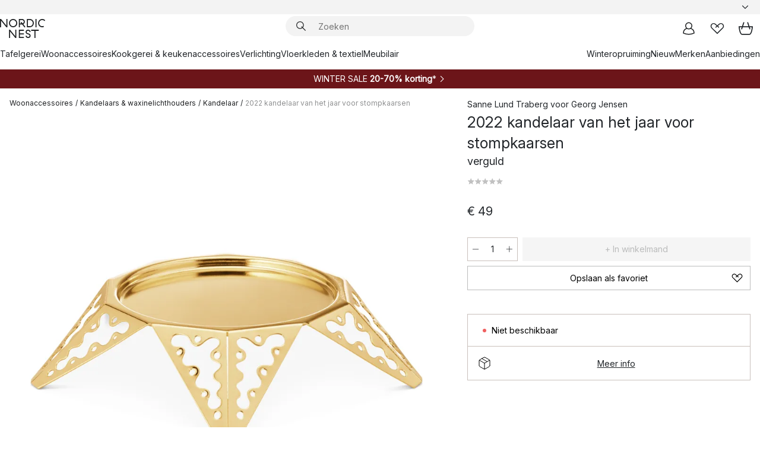

--- FILE ---
content_type: text/html; charset=utf-8
request_url: https://www.nordicnest.nl/merken/georg-jensen/2022-kandelaar-van-het-jaar-voor-stompkaarsen/
body_size: 64309
content:
<!DOCTYPE html><html lang="nl-NL"><head><script>(function(w,i,g){w[g]=w[g]||[];if(typeof w[g].push=='function')w[g].push(i)})
(window,'GTM-WRL99SXS','google_tags_first_party');</script><script>(function(w,d,s,l){w[l]=w[l]||[];(function(){w[l].push(arguments);})('set', 'developer_id.dY2E1Nz', true);
		var f=d.getElementsByTagName(s)[0],
		j=d.createElement(s);j.async=true;j.src='/securemetrics/';
		f.parentNode.insertBefore(j,f);
		})(window,document,'script','dataLayer');</script><meta name="viewport" content="width=device-width, initial-scale=1"/><link rel="preload" as="image" imageSrcSet="/assets/blobs/georg-jensen-2022-kandelaar-van-het-jaar-voor-stompkaarsen-verguld/566348-01_1_ProductImageMain-5e93eb8678.jpeg?preset=medium 960w,/assets/blobs/georg-jensen-2022-kandelaar-van-het-jaar-voor-stompkaarsen-verguld/566348-01_1_ProductImageMain-5e93eb8678.jpeg?preset=medium&amp;dpr=1.5 1440w,/assets/blobs/georg-jensen-2022-kandelaar-van-het-jaar-voor-stompkaarsen-verguld/566348-01_1_ProductImageMain-5e93eb8678.jpeg?preset=medium&amp;dpr=2 1920w" imageSizes="40vw"/><script type="module" src="/static/runtime.1c6cd4d0e538c820.js" async=""></script><script type="module" src="/static/main.1e5554d967e43fd3.js" async=""></script><script type="module" src="/static/vendor.7f95a0690cc7c913.js" async=""></script><meta name="theme-color" content="#000"/><title>2022 kandelaar van het jaar voor stompkaarsen van Georg Jensen - NordicNest.nl</title><meta data-excite="true" name="description" content="Shop 2022 kandelaar van het jaar voor stompkaarsen van Georg Jensen bij Nordic Nest! ✓ Gratis verzending vanaf € 89 ✓ Krijg € 5 korting - word lid"/><meta data-excite="true" property="og:description" content="Shop 2022 kandelaar van het jaar voor stompkaarsen van Georg Jensen bij Nordic Nest! ✓ Gratis verzending vanaf € 89 ✓ Krijg € 5 korting - word lid"/><meta data-excite="true" property="og:image" content="/assets/blobs/georg-jensen-2022-kandelaar-van-het-jaar-voor-stompkaarsen-verguld/566348-01_1_ProductImageMain-5e93eb8678.jpeg"/><link rel="canonical" href="https://www.nordicnest.nl/merken/georg-jensen/2022-kandelaar-van-het-jaar-voor-stompkaarsen/" data-excite="true"/><link rel="og:url" href="https://www.nordicnest.nl/merken/georg-jensen/2022-kandelaar-van-het-jaar-voor-stompkaarsen/" data-excite="true"/><link rel="manifest" href="/webappmanifest" crossorigin="use-credentials"/></head><script type="text/javascript">window.dataLayer = window.dataLayer || [];

            function gtag(){ dataLayer.push(arguments); }
            
            // Set default consent to 'denied' as a placeholder
            
            // Determine actual values based on customer's own requirements
            
            gtag('consent', 'default', {
            
            'ad_storage': 'denied',
            
            'ad_user_data': 'denied',
            
            'ad_personalization': 'denied',
            
            'analytics_storage': 'denied',
            
            'wait_for_update': 500
            
            });
            
            gtag('set', 'ads_data_redaction', true);</script><script id="CookieConsent" type="text/javascript" data-culture="NL" src="https://policy.app.cookieinformation.com/uc.js" data-gcm-version="2.0"></script><link rel="stylesheet" href="/static/main.ce45a92616384d33.css"/><link rel="stylesheet" href="/static/vendor.c7c4a3e591ac7730.css"/><script>(function(w,d,s,l,i){w[l]=w[l]||[];w[l].push({'gtm.start':
new Date().getTime(),event:'gtm.js'});var f=d.getElementsByTagName(s)[0],
j=d.createElement(s),dl=l!='dataLayer'?'&l='+l:'';j.defer=true;j.src=
'https://www.googletagmanager.com/gtm.js?id='+i+dl;f.parentNode.insertBefore(j,f);
})(window,document,'script','dataLayer','GTM-WRL99SXS');</script><script>document.addEventListener('load',function(e) {  if (e.target instanceof HTMLImageElement){ e.target.style.opacity = '1'}},{ capture: true });</script><div id="container"><style data-glitz="">.a{color:inherit}.b{background-color:#F3F3F3}</style><div class="a b"><style data-glitz="">.c{z-index:6}.d{height:24px}.e{position:relative}.f{align-items:center;-webkit-box-align:center}.g{grid-template-columns:1fr auto 1fr;-ms-grid-columns:1fr auto 1fr}.h{grid-template-areas:"left center right"}.i{display:-ms-grid;display:grid}.k{width:100%}.o{padding-right:16px}.p{padding-left:16px}@media (min-width: 1281px){.j{height:30px}.l{max-width:1440px}.m{margin-right:auto}.n{margin-left:auto}.q{padding-right:40px}.r{padding-left:40px}}</style><div class="c d e f g h i j k l m n o p q r"><style data-glitz="">.s{max-width:500px}.t{justify-content:center;-webkit-box-pack:center}.u{height:inherit}.v{display:-webkit-box;display:-moz-box;display:-ms-flexbox;display:-webkit-flex;display:flex}.w{grid-area:center}</style><div class="s k t u v w e"><style data-glitz="">.x{gap:8px}.y{font-size:12px}.z{pointer-events:none}.a0{will-change:transform, opacity}.a1{transform:translateY(50%)}.a2{bottom:0}.a3{position:absolute}.a4{opacity:0}</style><div class="a x y t f v u z a0 a1 a2 a3 a4"><style data-glitz="">.a5{width:24px}.a6{color:#ff9800}.a7{min-width:1.5em}.a8{min-height:1.5em}.a9{display:block}</style><svg xmlns="http://www.w3.org/2000/svg" fill="none" stroke="currentColor" stroke-linecap="square" stroke-width="1.5" viewBox="0 0 24 24" class="d a5 a6 a7 a8 a9"><path d="m4.5 11.25 5.25 5.25 9-9"></path></svg><style data-glitz="">.aa{white-space:nowrap}.ab{margin-bottom:0}.ae{line-height:1.7142857142857142}@media (min-width: 1281px){.ac{margin-bottom:0}}</style><p class="aa y ab ac ae"><style data-glitz="">.ag{text-decoration:underline}.af:hover{text-decoration:underline}.ai:hover{color:inherit}.ah:visited{color:inherit}</style><a class="af ag ah ai a" href="https://www.trustedshops.nl/verkopersbeoordeling/info_XF74B620326E38EFF30DD57B51F36F513.html">★ ★ ★ ★ ★ 4,6 / 5 TRUSTED SHOPS</a></p></div><div class="a x y t f v u z a0 a1 a2 a3 a4"><svg xmlns="http://www.w3.org/2000/svg" fill="none" stroke="currentColor" stroke-linecap="square" stroke-width="1.5" viewBox="0 0 24 24" class="d a5 a6 a7 a8 a9"><path d="m4.5 11.25 5.25 5.25 9-9"></path></svg><p class="aa y ab ac ae">GRATIS VERZENDING VANAF € 89</p></div><div class="a x y t f v u z a0 a1 a2 a3 a4"><svg xmlns="http://www.w3.org/2000/svg" fill="none" stroke="currentColor" stroke-linecap="square" stroke-width="1.5" viewBox="0 0 24 24" class="d a5 a6 a7 a8 a9"><path d="m4.5 11.25 5.25 5.25 9-9"></path></svg><p class="aa y ab ac ae">SNELLE LEVERING</p></div><div class="a x y t f v u z a0 a1 a2 a3 a4"><svg xmlns="http://www.w3.org/2000/svg" fill="none" stroke="currentColor" stroke-linecap="square" stroke-width="1.5" viewBox="0 0 24 24" class="d a5 a6 a7 a8 a9"><path d="m4.5 11.25 5.25 5.25 9-9"></path></svg><p class="aa y ab ac ae"><b>KRIJG 5 € KORTING - </b><a class="af ag ah ai a" data-spa-link="true" href="/mijn-paginas/klantenclub/">WORD LID</a></p></div><div class="a x y t f v u z a0 a1 a2 a3 a4"><svg xmlns="http://www.w3.org/2000/svg" fill="none" stroke="currentColor" stroke-linecap="square" stroke-width="1.5" viewBox="0 0 24 24" class="d a5 a6 a7 a8 a9"><path d="m4.5 11.25 5.25 5.25 9-9"></path></svg><p class="aa y ab ac ae"><a class="af ag ah ai a" data-spa-link="true" href="/mijn-paginas/klantenclub/">ALS LID ONTVANG JE 2 % BONUS OP ALLE AANKOPEN*</a></p></div></div><style data-glitz="">.aj{justify-self:end;-ms-grid-column-align:end}.ak{grid-area:right}.al{height:100%}.am{font-size:14px}.an{text-transform:capitalize}.ao{flex-direction:column;-webkit-box-orient:vertical;-webkit-box-direction:normal}</style><div value="nl-NL" options="" class="aj ak al am an ao v"><input type="hidden" value="nl-NL"/><style data-glitz="">.ap{border-bottom-color:transparent}.aq{border-bottom-style:solid}.ar{border-bottom-width:0}.as{border-top-color:transparent}.at{border-top-style:solid}.au{border-top-width:0}.av{border-right-color:transparent}.aw{border-right-style:solid}.ax{border-right-width:0}.ay{border-left-color:transparent}.az{border-left-style:solid}.b0{border-left-width:0}.bd{background-color:transparent}.be{font-weight:bold}.bf{padding-right:0}.bg{padding-left:0}.bh{line-height:24px}.bi{padding-bottom:3px}.bj{padding-top:3px}.bk{z-index:4}.bl{cursor:pointer}.bm{justify-content:space-between;-webkit-box-pack:justify}.bn{user-select:none;-webkit-user-select:none;-ms-user-select:none}.bo{font-variant:inherit}.bp{font-style:inherit}@media (min-width: 1281px){.b1{border-bottom-color:transparent}.b2{border-bottom-style:solid}.b3{border-bottom-width:0}.b4{border-top-color:transparent}.b5{border-top-style:solid}.b6{border-top-width:0}.b7{border-right-color:transparent}.b8{border-right-style:solid}.b9{border-right-width:0}.ba{border-left-color:transparent}.bb{border-left-style:solid}.bc{border-left-width:0}}</style><button id=":Rehc:-button" role="combobox" aria-haspopup="listbox" aria-expanded="false" aria-controls=":Rehc:-listbox" aria-label="Missing translation for selectAnOption" tabindex="0" class="ap aq ar as at au av aw ax ay az b0 b1 b2 b3 b4 b5 b6 b7 b8 b9 ba bb bc bd be bf bg bh y bi bj al bk bl f bm v a bn bo bp"><style data-glitz="">.bq{font-weight:500}.br{overflow:hidden}.bs{text-overflow:ellipsis}</style><span class="al bq k f v br bs aa"></span><style data-glitz="">.bt{margin-left:8px}.bu{flex-shrink:0}.bv{width:1.5em}.bw{height:1.5em}</style><svg xmlns="http://www.w3.org/2000/svg" fill="none" viewBox="0 0 24 24" aria-hidden="true" class="y bt bu bv bw a9"><path stroke="currentColor" stroke-linecap="round" stroke-linejoin="round" stroke-width="1.5" d="m6 9 6 6 6-6"></path></svg></button><style data-glitz="">.bx{z-index:5}</style><div class="bx e"></div></div></div></div><style data-glitz="">.by{z-index:3}.bz{top:-1px}.c0{background-color:#FFFFFF}.c1{position:-webkit-sticky;position:sticky}.c2{height:auto}.c3{align-items:inherit;-webkit-box-align:inherit}</style><header class="by bz c0 c1 c2 c3 ao"><style data-glitz="">@media (min-width: 1281px){.c4{height:66px}}</style><div class="e bm f g i c4 q r k l m n"><style data-glitz="">.c5{justify-self:flex-start}</style><div class="c5 f v"><style data-glitz="">.c7{text-decoration:none}.c6:hover{text-decoration:none}</style><a aria-label="Startpagina" class="ah ai c6 c7 a" data-spa-link="true" href="/merken/georg-jensen/2022-kandelaar-van-het-jaar-voor-stompkaarsen/"><style data-glitz="">.c8{height:32px}.c9{width:auto}</style><svg xmlns="http://www.w3.org/2000/svg" viewBox="0 0 114.24 48" class="c8 c9 a9"><path d="M87.093 48V29.814h-8.185V27.13h19.078v2.684h-8.215V48Zm-17.823-.239a6.4 6.4 0 0 1-1.92-.8 6.1 6.1 0 0 1-1.637-1.535 7 7 0 0 1-1.115-2.4l2.351-1.253a4.9 4.9 0 0 0 1.458 2.639 4.1 4.1 0 0 0 2.8.91 3.93 3.93 0 0 0 2.559-.776 2.72 2.72 0 0 0 .952-2.236 2.8 2.8 0 0 0-.312-1.386 3 3 0 0 0-.834-.939 4.6 4.6 0 0 0-1.175-.626q-.654-.238-1.369-.478-1.012-.328-2.112-.759A8.4 8.4 0 0 1 66.9 37a5.5 5.5 0 0 1-1.488-1.714 5.06 5.06 0 0 1-.581-2.519 5.5 5.5 0 0 1 .506-2.4 5.15 5.15 0 0 1 1.369-1.774 6 6 0 0 1 2.012-1.093 7.7 7.7 0 0 1 2.4-.372 6.5 6.5 0 0 1 4.167 1.342 7.07 7.07 0 0 1 2.381 3.667l-2.531 1.013a4.5 4.5 0 0 0-1.517-2.563 4.17 4.17 0 0 0-2.559-.775 3.67 3.67 0 0 0-2.649.864 2.83 2.83 0 0 0-.893 2.117 2.5 2.5 0 0 0 .312 1.3 3 3 0 0 0 .863.91 5.8 5.8 0 0 0 1.31.67q.759.284 1.622.581 1.221.417 2.277.88a7 7 0 0 1 1.83 1.133 4.8 4.8 0 0 1 1.221 1.625 5.5 5.5 0 0 1 .446 2.326 6.1 6.1 0 0 1-.5 2.578 5.2 5.2 0 0 1-1.355 1.8 5.5 5.5 0 0 1-1.965 1.058 7.9 7.9 0 0 1-2.345.346 8.6 8.6 0 0 1-1.964-.239ZM38.822 48l-13.3-16.547V48H22.84V27.13h2.678l13.3 16.577V27.13H41.5V48Zm8.905 0V27.13h12.8v2.683H50.406v6.411h10.119v2.683H50.406v6.41h10.119V48Zm14.54-26.453-6.059-7.533h-5.8v6.857h-2.682V0h8.007a7.4 7.4 0 0 1 2.8.522 6.7 6.7 0 0 1 2.217 1.461A6.9 6.9 0 0 1 62.221 4.2a7.2 7.2 0 0 1 .536 2.8 7 7 0 0 1-1 3.757 6.7 6.7 0 0 1-2.693 2.474l5.331 6.6-2.129 1.712ZM50.406 11.33h3.66L52.22 9.022l2.08-1.669 2.976 3.708A4.2 4.2 0 0 0 59.3 9.54a4.23 4.23 0 0 0 .774-2.534 4.35 4.35 0 0 0-.343-1.744 4.3 4.3 0 0 0-.931-1.371A4.2 4.2 0 0 0 57.415 3a4.5 4.5 0 0 0-1.681-.313h-5.328Zm52.406 8.75a10 10 0 0 1-3.259-2.191 10.4 10.4 0 0 1-2.188-3.309 10.6 10.6 0 0 1-.8-4.145 10.6 10.6 0 0 1 .8-4.144 10.4 10.4 0 0 1 2.188-3.309 9.9 9.9 0 0 1 3.273-2.191A10.5 10.5 0 0 1 106.918 0a9.9 9.9 0 0 1 4.048.805 12 12 0 0 1 3.274 2.146l-1.22 2.534a10 10 0 0 0-.9-.833 10.5 10.5 0 0 0-1.768-1.165 7.54 7.54 0 0 0-3.556-.8 7.8 7.8 0 0 0-2.991.567 7.2 7.2 0 0 0-2.4 1.579 7.3 7.3 0 0 0-1.591 2.445 8.35 8.35 0 0 0-.581 3.16 8.35 8.35 0 0 0 .581 3.161 7.3 7.3 0 0 0 1.591 2.444 7.2 7.2 0 0 0 2.4 1.58 7.8 7.8 0 0 0 2.991.567 9.6 9.6 0 0 0 1.859-.179 8.5 8.5 0 0 0 1.98-.686l.476 2.684a17 17 0 0 1-2.262.656 10.37 10.37 0 0 1-6.042-.581Zm-13.054.791V0h2.678v20.87Zm-21.665 0V0h7.143a10.7 10.7 0 0 1 4.107.79 10.2 10.2 0 0 1 3.3 2.176 9.9 9.9 0 0 1 2.188 3.294 10.9 10.9 0 0 1 .789 4.174 10.9 10.9 0 0 1-.789 4.174 10 10 0 0 1-2.185 3.292 10.2 10.2 0 0 1-3.3 2.176 10.7 10.7 0 0 1-4.107.79Zm2.678-2.684h4.464a8.3 8.3 0 0 0 3.081-.566 7.2 7.2 0 0 0 2.44-1.595 7.4 7.4 0 0 0 1.607-2.46 8.3 8.3 0 0 0 .581-3.13 8.2 8.2 0 0 0-.581-3.116 7.26 7.26 0 0 0-4.047-4.055 8.1 8.1 0 0 0-3.081-.581h-4.464ZM15.982 20.87 2.678 4.323V20.87H0V0h2.678l13.3 16.577V0h2.678v20.87Zm13.074-.791a9.96 9.96 0 0 1-5.491-5.5 10.8 10.8 0 0 1-.789-4.145 10.8 10.8 0 0 1 .789-4.144 9.95 9.95 0 0 1 5.491-5.5A10.7 10.7 0 0 1 33.194 0a10.85 10.85 0 0 1 4.152.791 9.9 9.9 0 0 1 3.3 2.19 10.2 10.2 0 0 1 2.173 3.31 10.8 10.8 0 0 1 .789 4.144 10.8 10.8 0 0 1-.789 4.145 10.2 10.2 0 0 1-2.173 3.309 9.9 9.9 0 0 1-3.3 2.191 10.8 10.8 0 0 1-4.152.79 10.7 10.7 0 0 1-4.138-.791M30.1 3.264a7.19 7.19 0 0 0-4.063 4.07 8.2 8.2 0 0 0-.58 3.1 8.2 8.2 0 0 0 .58 3.1A7.18 7.18 0 0 0 30.1 17.6a8.53 8.53 0 0 0 6.191 0 7.18 7.18 0 0 0 4.063-4.069 8.2 8.2 0 0 0 .581-3.1 8.2 8.2 0 0 0-.581-3.1 7.19 7.19 0 0 0-4.063-4.07 8.53 8.53 0 0 0-6.191 0Z" style="fill:#1e2022"></path></svg></a></div><style data-glitz="">.ca{transition-timing-function:ease-out}.cb{transition-duration:200ms}.cc{transition-property:background, box-shadow;-webkit-transition-property:background, box-shadow;-moz-transition-property:background, box-shadow}.cd{z-index:1}@media (min-width: 1281px){.ce{width:400px}.cf{align-items:center;-webkit-box-align:center}}</style><form role="search" class="ca cb cc k e cd v ce cf" action=""><style data-glitz="">.cg{border-bottom-width:thin}.ch{border-top-width:thin}.ci{border-right-width:thin}.cj{border-left-width:thin}.ck{height:34px}.cl{border-radius:50px}.cq{transition-property:background-color;-webkit-transition-property:background-color;-moz-transition-property:background-color}@media (max-width: 1280px){.cm{border-bottom-color:transparent}.cn{margin-bottom:8px}.co{margin-right:12px}.cp{margin-left:12px}}</style><div class="b aq ap cg at as ch aw av ci az ay cj ck cd k f v cl cm cn co cp ca cb cq"><style data-glitz="">.cr{padding-bottom:0}.cs{padding-top:0}.ct{border-radius:0}.cu{text-transform:initial}.d1{font-size:16px}.d2{transition-property:color, background, opacity, border-color;-webkit-transition-property:color, background, opacity, border-color;-moz-transition-property:color, background, opacity, border-color}.d3{border-bottom-width:1px}.d4{border-top-width:1px}.d5{border-right-width:1px}.d6{border-left-width:1px}@media (hover: hover){.cv:hover{border-bottom-color:transparent}.cw:hover{border-top-color:transparent}.cx:hover{border-right-color:transparent}.cy:hover{border-left-color:transparent}.cz:hover{background-color:transparent}.d0:hover{color:inherit}}</style><button tabindex="0" type="submit" aria-label="Zoek" data-test-id="quick-search-btn" class="bt cr cs bf bg bu ct a bd cu f t v cv cw cx cy cz d0 bh d1 ca cb d2 ap aq d3 as at d4 av aw d5 ay az d6 bn bo bp"><style data-glitz="">.d7{margin-bottom:8px}.d8{margin-top:8px}.d9{margin-right:8px}.da{height:16px}.db{width:16px}</style><svg xmlns="http://www.w3.org/2000/svg" viewBox="0 0 26.414 26.414" class="d7 d8 d9 bt da db a9"><defs><style>.search_svg__a{fill:none;stroke:#1e2022;stroke-linecap:square;stroke-miterlimit:10;stroke-width:2px}</style></defs><g transform="translate(1 1)"><circle cx="9.5" cy="9.5" r="9.5" class="search_svg__a"></circle><path d="m14 14 10 10" class="search_svg__a"></path></g></svg></button><style data-glitz="">.dd{flex-grow:1;-webkit-box-flex:1}.dj{border-bottom-style:none}.dk{border-top-style:none}.dl{border-right-style:none}.dm{border-left-style:none}.dn{padding-left:12px}.dc::-webkit-search-cancel-button{display:none}.de:focus{outline-style:none}.df:focus{border-bottom-style:none}.dg:focus{border-top-style:none}.dh:focus{border-right-style:none}.di:focus{border-left-style:none}</style><input tabindex="0" aria-label="Zoeken" aria-disabled="false" role="combobox" type="search" autoComplete="off" aria-autocomplete="list" aria-activedescendant="-1-item-" aria-expanded="false" aria-controls="suggestions" aria-owns="suggestions" placeholder="Zoeken" data-test-id="quick-search-input" class="dc dd de df dg dh di dj dk dl dm bd u k dn am" name="q" value=""/><style data-glitz="">.do{visibility:hidden}</style><button type="button" tabindex="0" aria-label="SLUITEN" class="d9 cr cs bf bg bu do ct a bd cu f t v cv cw cx cy cz d0 bh d1 ca cb d2 ap aq d3 as at d4 av aw d5 ay az d6 bn bo bp"><svg xmlns="http://www.w3.org/2000/svg" viewBox="0 0 32 32" class="d7 d8 d9 bt da db a9"><path fill="none" stroke="currentColor" stroke-linecap="square" stroke-miterlimit="10" stroke-width="2" d="m16 16-8.657 8.656L16 16 7.343 7.343 16 16l8.656-8.657L16 16l8.657 8.657z"></path></svg></button></div><style data-glitz="">.dp{left:12px}.dq{top:40px}.dr{width:calc(100% - 24px)}.ds{border-radius:16px}.dv{transition-property:border-color, box-shadow;-webkit-transition-property:border-color, box-shadow;-moz-transition-property:border-color, box-shadow}.dw{height:0}.dx{background-color:white}@media (min-width: 1281px){.dt{left:0}.du{width:100%}}</style><div class="dp dq dr a3 ar aq ap au at as ax aw av b0 az ay ds dt du ca cb dv dw br dx b6"><style data-glitz="">.dy{padding-bottom:16px}.dz{padding-top:8px}</style><div class="dy dz"></div></div></form><style data-glitz="">.e0{justify-self:flex-end}</style><div class="e0 f v"><style data-glitz="">.e1{padding-bottom:11px}.e2{padding-top:11px}.e3{padding-right:11px}.e4{padding-left:11px}</style><a aria-label="Mijn pagina&#x27;s" data-test-id="my-pages-button" class="ct a bd cu f t v cv cw cx cy cz d0 bh d1 e1 e2 e3 e4 ca cb d2 ap aq d3 as at d4 av aw d5 ay az d6 ai c6 c7" data-spa-link="true" href=""><svg xmlns="http://www.w3.org/2000/svg" viewBox="0 0 32 32" data-test-id="my-pages-link" class="bv bw a9"><defs><style>.user_svg__a{fill:none;stroke:#1e2022;stroke-miterlimit:10;stroke-width:2px}</style></defs><circle cx="7" cy="7" r="7" class="user_svg__a" transform="translate(9 3)"></circle><path d="M12.007 15.645A11.44 11.44 0 0 0 4 26.375 27 27 0 0 0 16 29a27 27 0 0 0 12-2.625 11.44 11.44 0 0 0-8-10.73" class="user_svg__a"></path></svg></a><style data-glitz="">.e5{overflow:visible}</style><a aria-label="Mijn favorieten" class="e5 e ct a bd cu f t v cv cw cx cy cz d0 bh d1 e1 e2 e3 e4 ca cb d2 ap aq d3 as at d4 av aw d5 ay az d6 ai c6 c7" data-spa-link="true" href=""><svg xmlns="http://www.w3.org/2000/svg" fill="none" viewBox="0 0 32 32" data-test-id="my-wishlist-link" class="bv bw a9"><path stroke="currentColor" stroke-linecap="square" stroke-miterlimit="10" stroke-width="2" d="m13 13 7.071-6.317a5.866 5.866 0 0 1 8.225 0 5.7 5.7 0 0 1 0 8.127L15.959 27 3.7 14.81a5.7 5.7 0 0 1 0-8.127 5.866 5.866 0 0 1 8.225 0S16.582 10.533 19 13"></path></svg></a><button aria-label="Winkelmand" title="Je hebt 0 producten in jouw winkelmand." data-test-id="header-cart-icon" class="e5 e ct a bd cu f t v cv cw cx cy cz d0 bh d1 e1 e2 e3 e4 ca cb d2 ap aq d3 as at d4 av aw d5 ay az d6 bn bo bp"><svg xmlns="http://www.w3.org/2000/svg" fill="none" viewBox="0 0 28.138 25.265" data-test-id="minicart-link" class="bv bw a9"><g stroke="currentColor" stroke-linecap="square" stroke-miterlimit="10" stroke-width="2"><path d="m18.069 1.265 4 12M10.069 1.265l-4 12M1.069 9.265h26s-1 15-6 15h-14c-5 0-6-15-6-15Z"></path></g></svg></button></div></div><style data-glitz="">.e6{min-height:44px}</style><nav class="e6 k dy dz"><div class="bm v q r k l m n"><style data-glitz="">.e7{gap:24px}.e8{list-style:none}.e9{margin-top:0}.ea{margin-right:0}.eb{margin-left:0}</style><ul class="e7 v e8 cr cs bf bg ab e9 ea eb"><li><a data-test-id="product-category-tabs" class="af aa a9 bq am ah ai c7 a" data-spa-link="true" href="/tafelgerei/">Tafelgerei</a></li><li><a data-test-id="product-category-tabs" class="af aa a9 bq am ah ai c7 a" data-spa-link="true" href="/woonaccessoires/">Woonaccessoires</a></li><li><a data-test-id="product-category-tabs" class="af aa a9 bq am ah ai c7 a" data-spa-link="true" href="/kookgerei--keukenaccessoires/">Kookgerei &amp; keukenaccessoires</a></li><li><a data-test-id="product-category-tabs" class="af aa a9 bq am ah ai c7 a" data-spa-link="true" href="/verlichting/">Verlichting</a></li><li><a data-test-id="product-category-tabs" class="af aa a9 bq am ah ai c7 a" data-spa-link="true" href="/vloerkleden--textielproducten/">Vloerkleden &amp; textiel</a></li><li><a data-test-id="product-category-tabs" class="af aa a9 bq am ah ai c7 a" data-spa-link="true" href="/meubilair/">Meubilair</a></li></ul><ul class="e7 v e8 cr cs bf bg ab e9 ea eb"><li><a class="bq af aa a9 am ah ai c7 a" data-spa-link="true" href="/winteropruiming/">Winteropruiming</a></li><li><a class="bq af aa a9 am ah ai c7 a" data-spa-link="true" href="/nieuw/">Nieuw</a></li><li><a class="bq af aa a9 am ah ai c7 a" data-spa-link="true" href="/merken/">Merken</a></li><li><a class="bq af aa a9 am ah ai c7 a" data-spa-link="true" href="/aanbiedingen/">Aanbiedingen</a></li></ul></div></nav></header><div style="display:contents"><style data-glitz="">.ee{width:440px}.ef{top:0}.eg{left:100%}.eh{will-change:transform}.ei{max-width:100%}.ej{position:fixed}@media (min-width: 1281px){.ec{display:none}.ed{width:auto}}</style><div class="c0 br ec ed ee a2 ef eg eh ei ao v ej"><style data-glitz="">.ek{padding-bottom:4px}.el{padding-top:4px}</style><div class="ek el a9 e"><style data-glitz="">.em{transform:translate(-50%, -50%)}.en{top:50%}.eo{left:50%}</style><svg xmlns="http://www.w3.org/2000/svg" viewBox="0 0 114.24 48" class="em en eo a3 c8 c9 a9"><path d="M87.093 48V29.814h-8.185V27.13h19.078v2.684h-8.215V48Zm-17.823-.239a6.4 6.4 0 0 1-1.92-.8 6.1 6.1 0 0 1-1.637-1.535 7 7 0 0 1-1.115-2.4l2.351-1.253a4.9 4.9 0 0 0 1.458 2.639 4.1 4.1 0 0 0 2.8.91 3.93 3.93 0 0 0 2.559-.776 2.72 2.72 0 0 0 .952-2.236 2.8 2.8 0 0 0-.312-1.386 3 3 0 0 0-.834-.939 4.6 4.6 0 0 0-1.175-.626q-.654-.238-1.369-.478-1.012-.328-2.112-.759A8.4 8.4 0 0 1 66.9 37a5.5 5.5 0 0 1-1.488-1.714 5.06 5.06 0 0 1-.581-2.519 5.5 5.5 0 0 1 .506-2.4 5.15 5.15 0 0 1 1.369-1.774 6 6 0 0 1 2.012-1.093 7.7 7.7 0 0 1 2.4-.372 6.5 6.5 0 0 1 4.167 1.342 7.07 7.07 0 0 1 2.381 3.667l-2.531 1.013a4.5 4.5 0 0 0-1.517-2.563 4.17 4.17 0 0 0-2.559-.775 3.67 3.67 0 0 0-2.649.864 2.83 2.83 0 0 0-.893 2.117 2.5 2.5 0 0 0 .312 1.3 3 3 0 0 0 .863.91 5.8 5.8 0 0 0 1.31.67q.759.284 1.622.581 1.221.417 2.277.88a7 7 0 0 1 1.83 1.133 4.8 4.8 0 0 1 1.221 1.625 5.5 5.5 0 0 1 .446 2.326 6.1 6.1 0 0 1-.5 2.578 5.2 5.2 0 0 1-1.355 1.8 5.5 5.5 0 0 1-1.965 1.058 7.9 7.9 0 0 1-2.345.346 8.6 8.6 0 0 1-1.964-.239ZM38.822 48l-13.3-16.547V48H22.84V27.13h2.678l13.3 16.577V27.13H41.5V48Zm8.905 0V27.13h12.8v2.683H50.406v6.411h10.119v2.683H50.406v6.41h10.119V48Zm14.54-26.453-6.059-7.533h-5.8v6.857h-2.682V0h8.007a7.4 7.4 0 0 1 2.8.522 6.7 6.7 0 0 1 2.217 1.461A6.9 6.9 0 0 1 62.221 4.2a7.2 7.2 0 0 1 .536 2.8 7 7 0 0 1-1 3.757 6.7 6.7 0 0 1-2.693 2.474l5.331 6.6-2.129 1.712ZM50.406 11.33h3.66L52.22 9.022l2.08-1.669 2.976 3.708A4.2 4.2 0 0 0 59.3 9.54a4.23 4.23 0 0 0 .774-2.534 4.35 4.35 0 0 0-.343-1.744 4.3 4.3 0 0 0-.931-1.371A4.2 4.2 0 0 0 57.415 3a4.5 4.5 0 0 0-1.681-.313h-5.328Zm52.406 8.75a10 10 0 0 1-3.259-2.191 10.4 10.4 0 0 1-2.188-3.309 10.6 10.6 0 0 1-.8-4.145 10.6 10.6 0 0 1 .8-4.144 10.4 10.4 0 0 1 2.188-3.309 9.9 9.9 0 0 1 3.273-2.191A10.5 10.5 0 0 1 106.918 0a9.9 9.9 0 0 1 4.048.805 12 12 0 0 1 3.274 2.146l-1.22 2.534a10 10 0 0 0-.9-.833 10.5 10.5 0 0 0-1.768-1.165 7.54 7.54 0 0 0-3.556-.8 7.8 7.8 0 0 0-2.991.567 7.2 7.2 0 0 0-2.4 1.579 7.3 7.3 0 0 0-1.591 2.445 8.35 8.35 0 0 0-.581 3.16 8.35 8.35 0 0 0 .581 3.161 7.3 7.3 0 0 0 1.591 2.444 7.2 7.2 0 0 0 2.4 1.58 7.8 7.8 0 0 0 2.991.567 9.6 9.6 0 0 0 1.859-.179 8.5 8.5 0 0 0 1.98-.686l.476 2.684a17 17 0 0 1-2.262.656 10.37 10.37 0 0 1-6.042-.581Zm-13.054.791V0h2.678v20.87Zm-21.665 0V0h7.143a10.7 10.7 0 0 1 4.107.79 10.2 10.2 0 0 1 3.3 2.176 9.9 9.9 0 0 1 2.188 3.294 10.9 10.9 0 0 1 .789 4.174 10.9 10.9 0 0 1-.789 4.174 10 10 0 0 1-2.185 3.292 10.2 10.2 0 0 1-3.3 2.176 10.7 10.7 0 0 1-4.107.79Zm2.678-2.684h4.464a8.3 8.3 0 0 0 3.081-.566 7.2 7.2 0 0 0 2.44-1.595 7.4 7.4 0 0 0 1.607-2.46 8.3 8.3 0 0 0 .581-3.13 8.2 8.2 0 0 0-.581-3.116 7.26 7.26 0 0 0-4.047-4.055 8.1 8.1 0 0 0-3.081-.581h-4.464ZM15.982 20.87 2.678 4.323V20.87H0V0h2.678l13.3 16.577V0h2.678v20.87Zm13.074-.791a9.96 9.96 0 0 1-5.491-5.5 10.8 10.8 0 0 1-.789-4.145 10.8 10.8 0 0 1 .789-4.144 9.95 9.95 0 0 1 5.491-5.5A10.7 10.7 0 0 1 33.194 0a10.85 10.85 0 0 1 4.152.791 9.9 9.9 0 0 1 3.3 2.19 10.2 10.2 0 0 1 2.173 3.31 10.8 10.8 0 0 1 .789 4.144 10.8 10.8 0 0 1-.789 4.145 10.2 10.2 0 0 1-2.173 3.309 9.9 9.9 0 0 1-3.3 2.191 10.8 10.8 0 0 1-4.152.79 10.7 10.7 0 0 1-4.138-.791M30.1 3.264a7.19 7.19 0 0 0-4.063 4.07 8.2 8.2 0 0 0-.58 3.1 8.2 8.2 0 0 0 .58 3.1A7.18 7.18 0 0 0 30.1 17.6a8.53 8.53 0 0 0 6.191 0 7.18 7.18 0 0 0 4.063-4.069 8.2 8.2 0 0 0 .581-3.1 8.2 8.2 0 0 0-.581-3.1 7.19 7.19 0 0 0-4.063-4.07 8.53 8.53 0 0 0-6.191 0Z" style="fill:#1e2022"></path></svg><style data-glitz="">.ep{float:right}</style><button class="ep ct a bd cu f t v cv cw cx cy cz d0 bh d1 e1 e2 e3 e4 ca cb d2 ap aq d3 as at d4 av aw d5 ay az d6 br e bn bo bp"><svg xmlns="http://www.w3.org/2000/svg" viewBox="0 0 32 32" class="bv bw a9"><path fill="none" stroke="currentColor" stroke-linecap="square" stroke-miterlimit="10" stroke-width="2" d="m16 16-8.657 8.656L16 16 7.343 7.343 16 16l8.656-8.657L16 16l8.657 8.657z"></path></svg></button></div><style data-glitz="">.eq{grid-template-columns:repeat(2, 1fr);-ms-grid-columns:repeat(2, 1fr)}</style><div class="eq i"><style data-glitz="">.es{padding-bottom:12px}.et{padding-top:12px}.eu{transition-duration:300ms}.ev{padding-right:23px}.ew{padding-left:23px}.ex{color:black}.f4{border-bottom-color:#bbbcbc}.f5{border-top-color:#bbbcbc}.f6{border-right-color:#bbbcbc}.f7{border-left-color:#bbbcbc}.er:focus-visible{outline-offset:-2px}@media (hover: hover){.ey:hover{border-bottom-color:#bbbcbc}.ez:hover{border-top-color:#bbbcbc}.f0:hover{border-right-color:#bbbcbc}.f1:hover{border-left-color:#bbbcbc}.f2:hover{background-color:#f5f5f5}.f3:hover{color:black}}</style><button class="c0 er es et ar au ax b0 cu cq eu bq am f t v bh ev ew ct ex ey ez f0 f1 f2 f3 ca f4 aq f5 at f6 aw f7 az bn bo bp">Producten</button><style data-glitz="">.f8{background-color:#ebebeb}</style><button class="f8 er es et ar au ax b0 cu cq eu bq am f t v bh ev ew ct ex ey ez f0 f1 f2 f3 ca f4 aq f5 at f6 aw f7 az bn bo bp">Inspiratie</button></div><style data-glitz="">.f9{overflow-x:hidden}</style><nav class="al f9 e dd"><style data-glitz="">.fa{will-change:opacity, transform}</style><div class="fa ao v a2 ef al k a3"><style data-glitz="">.fb{overflow-y:auto}.fc{-webkit-overflow-scrolling:touch}</style><ul class="fb fc e8 cr cs bf bg ab e9 ea eb"><style data-glitz="">@media (max-width: 1280px){.fd{border-bottom-style:solid}.fe{border-bottom-width:1px}.ff{border-bottom-color:#f5f5f5}}</style><li class="fd fe ff"><style data-glitz="">.fg{padding-right:24px}.fh{padding-left:24px}@media (max-width: 1280px){.fi{padding-bottom:16px}.fj{padding-top:16px}.fk{padding-right:24px}.fl{padding-left:24px}.fm{font-size:16px}.fn{font-weight:500}}</style><a data-test-id="sidebar-product-category" class="es et fg fh aa k f bm v fi fj fk fl fm fn ah ai c6 c7 a" data-spa-link="true" href="/tafelgerei/">Tafelgerei<style data-glitz="">.fo{transform:rotate(270deg)}</style><svg xmlns="http://www.w3.org/2000/svg" fill="none" viewBox="0 0 24 24" class="y fo bv bw a9"><path fill="currentColor" d="M4.943 9.75 6 8.693l6 6 6-6 1.058 1.057L12 16.808z"></path></svg></a></li><li class="fd fe ff"><a data-test-id="sidebar-product-category" class="es et fg fh aa k f bm v fi fj fk fl fm fn ah ai c6 c7 a" data-spa-link="true" href="/woonaccessoires/">Woonaccessoires<svg xmlns="http://www.w3.org/2000/svg" fill="none" viewBox="0 0 24 24" class="y fo bv bw a9"><path fill="currentColor" d="M4.943 9.75 6 8.693l6 6 6-6 1.058 1.057L12 16.808z"></path></svg></a></li><li class="fd fe ff"><a data-test-id="sidebar-product-category" class="es et fg fh aa k f bm v fi fj fk fl fm fn ah ai c6 c7 a" data-spa-link="true" href="/kookgerei--keukenaccessoires/">Kookgerei &amp; keukenaccessoires<svg xmlns="http://www.w3.org/2000/svg" fill="none" viewBox="0 0 24 24" class="y fo bv bw a9"><path fill="currentColor" d="M4.943 9.75 6 8.693l6 6 6-6 1.058 1.057L12 16.808z"></path></svg></a></li><li class="fd fe ff"><a data-test-id="sidebar-product-category" class="es et fg fh aa k f bm v fi fj fk fl fm fn ah ai c6 c7 a" data-spa-link="true" href="/verlichting/">Verlichting<svg xmlns="http://www.w3.org/2000/svg" fill="none" viewBox="0 0 24 24" class="y fo bv bw a9"><path fill="currentColor" d="M4.943 9.75 6 8.693l6 6 6-6 1.058 1.057L12 16.808z"></path></svg></a></li><li class="fd fe ff"><a data-test-id="sidebar-product-category" class="es et fg fh aa k f bm v fi fj fk fl fm fn ah ai c6 c7 a" data-spa-link="true" href="/vloerkleden--textielproducten/">Vloerkleden &amp; textiel<svg xmlns="http://www.w3.org/2000/svg" fill="none" viewBox="0 0 24 24" class="y fo bv bw a9"><path fill="currentColor" d="M4.943 9.75 6 8.693l6 6 6-6 1.058 1.057L12 16.808z"></path></svg></a></li><li class="fd fe ff"><a data-test-id="sidebar-product-category" class="es et fg fh aa k f bm v fi fj fk fl fm fn ah ai c6 c7 a" data-spa-link="true" href="/meubilair/">Meubilair<svg xmlns="http://www.w3.org/2000/svg" fill="none" viewBox="0 0 24 24" class="y fo bv bw a9"><path fill="currentColor" d="M4.943 9.75 6 8.693l6 6 6-6 1.058 1.057L12 16.808z"></path></svg></a></li><style data-glitz="">.fp{color:#ffffff}.fq{background-color:#6c1519}.fr{margin-bottom:12px}</style><li class="fp fq fr"><style data-glitz="">.fs{padding-right:12px}.fu{gap:16px}.fv{flex-direction:row;-webkit-box-orient:horizontal;-webkit-box-direction:normal}.ft:hover{color:white}</style><a class="es et fs dn ft f fu t fv v al ah c6 c7 a" data-spa-link="true" href="/aanbiedingen/"><p class="ab am ac ae">Aanbiedingen</p><svg xmlns="http://www.w3.org/2000/svg" fill="none" viewBox="0 0 24 24" class="fo bv bw a9"><path fill="currentColor" d="M4.943 9.75 6 8.693l6 6 6-6 1.058 1.057L12 16.808z"></path></svg></a></li><style data-glitz="">.fw{padding-bottom:8px}.fx{padding-right:8px}.fy{padding-left:8px}.fz{grid-template-columns:repeat(3, minmax(0, 1fr));-ms-grid-columns:repeat(3, minmax(0, 1fr))}</style><li class="y fw dz fx fy k fz i"><a class="fw dz fs dn ao v f ah ai c6 c7 a" data-spa-link="true" href="/mijn-paginas/"><style data-glitz="">.g0{object-fit:contain}.g1{width:28px}.g2{height:28px}.g3{transition-timing-function:ease-in}.g4{transition-property:opacity;-webkit-transition-property:opacity;-moz-transition-property:opacity}</style><img loading="lazy" height="32" width="32" src="/assets/contentful/p7vzp7ftmsr1/6Dv5NcRbiecSL4BHRkLZu2/564403beeebfb0475d7532f96f7e26ee/user.svg" class="g0 g1 g2 g3 cb g4 a4 ei"/><style data-glitz="">.g5{text-align:center}.g6{margin-top:12px}</style><div class="g5 g6 bs br aa c7">Mijn pagina&#x27;s</div></a><a class="fw dz fs dn ao v f ah ai c6 c7 a" data-spa-link="true" href="/mijn-favorieten/"><img loading="lazy" alt="" height="24" width="25" src="/assets/contentful/p7vzp7ftmsr1/4BCENhWV3QUyH3fOxk0HMK/cf76b3bf637272b8940f43ff998b27d2/heart_icon.svg" class="g0 g1 g2 g3 cb g4 a4 ei"/><div class="g5 g6 bs br aa c7">Mijn favorieten</div></a><a class="fw dz fs dn ao v f ah ai c6 c7 a" data-spa-link="true" href="/klantenservice/"><img loading="lazy" height="26" width="28" src="/assets/contentful/p7vzp7ftmsr1/5U7VZK0g3BGd1pAhnnxh4F/cb81a86a5837bf258e89a7d3d9bd309c/nn-icon-service_2.svg" class="g0 g1 g2 g3 cb g4 a4 ei"/><div class="g5 g6 bs br aa c7">Klantenservice</div></a></li></ul></div><div class="fa ao v a2 ef al k a3"><ul class="fb fc e8 cr cs bf bg ab e9 ea eb"><li class="fd fe ff"><a data-test-id="sidebar-product-category" class="es et fg fh aa k f bm v fi fj fk fl fm fn ah ai c6 c7 a" data-spa-link="true" href="/nieuw/">Nieuw</a></li><li class="fd fe ff"><a data-test-id="sidebar-product-category" class="es et fg fh aa k f bm v fi fj fk fl fm fn ah ai c6 c7 a" data-spa-link="true" href="/merken/">Merken</a></li><li class="fd fe ff"><a data-test-id="sidebar-product-category" class="es et fg fh aa k f bm v fi fj fk fl fm fn ah ai c6 c7 a" data-spa-link="true" href="/aanbiedingen/">Aanbiedingen</a></li><li class="fd fe ff"><a data-test-id="sidebar-product-category" class="es et fg fh aa k f bm v fi fj fk fl fm fn ah ai c6 c7 a" data-spa-link="true" href="/inspiratie-tips/">Inspiratie &amp; tips<svg xmlns="http://www.w3.org/2000/svg" fill="none" viewBox="0 0 24 24" class="y fo bv bw a9"><path fill="currentColor" d="M4.943 9.75 6 8.693l6 6 6-6 1.058 1.057L12 16.808z"></path></svg></a></li><li class="fd fe ff"><a data-test-id="sidebar-product-category" class="es et fg fh aa k f bm v fi fj fk fl fm fn ah ai c6 c7 a" data-spa-link="true" href="/kamer/">Kamer<svg xmlns="http://www.w3.org/2000/svg" fill="none" viewBox="0 0 24 24" class="y fo bv bw a9"><path fill="currentColor" d="M4.943 9.75 6 8.693l6 6 6-6 1.058 1.057L12 16.808z"></path></svg></a></li><li class="fd fe ff"><a data-test-id="sidebar-product-category" class="es et fg fh aa k f bm v fi fj fk fl fm fn ah ai c6 c7 a" data-spa-link="true" href="/cadeau-ideeen/">Cadeau ideeën</a></li><li class="fd fe ff"><a data-test-id="sidebar-product-category" class="es et fg fh aa k f bm v fi fj fk fl fm fn ah ai c6 c7 a" data-spa-link="true" href="/winteropruiming/">Winteropruiming</a></li><li class="fd fe ff"><a data-test-id="sidebar-product-category" class="es et fg fh aa k f bm v fi fj fk fl fm fn ah ai c6 c7 a" data-spa-link="true" href="/bestsellers/">Bestsellers</a></li><li class="fd fe ff"><a data-test-id="sidebar-product-category" class="es et fg fh aa k f bm v fi fj fk fl fm fn ah ai c6 c7 a" data-spa-link="true" href="/mijn-paginas/klantenclub/">Klantenclub</a></li><li class="fp fq fr"><a class="es et fs dn ft f fu t fv v al ah c6 c7 a" data-spa-link="true" href="/aanbiedingen/"><p class="ab am ac ae">Aanbiedingen</p><svg xmlns="http://www.w3.org/2000/svg" fill="none" viewBox="0 0 24 24" class="fo bv bw a9"><path fill="currentColor" d="M4.943 9.75 6 8.693l6 6 6-6 1.058 1.057L12 16.808z"></path></svg></a></li><li class="y fw dz fx fy k fz i"><a class="fw dz fs dn ao v f ah ai c6 c7 a" data-spa-link="true" href="/mijn-paginas/"><img loading="lazy" height="32" width="32" src="/assets/contentful/p7vzp7ftmsr1/6Dv5NcRbiecSL4BHRkLZu2/564403beeebfb0475d7532f96f7e26ee/user.svg" class="g0 g1 g2 g3 cb g4 a4 ei"/><div class="g5 g6 bs br aa c7">Mijn pagina&#x27;s</div></a><a class="fw dz fs dn ao v f ah ai c6 c7 a" data-spa-link="true" href="/mijn-favorieten/"><img loading="lazy" alt="" height="24" width="25" src="/assets/contentful/p7vzp7ftmsr1/4BCENhWV3QUyH3fOxk0HMK/cf76b3bf637272b8940f43ff998b27d2/heart_icon.svg" class="g0 g1 g2 g3 cb g4 a4 ei"/><div class="g5 g6 bs br aa c7">Mijn favorieten</div></a><a class="fw dz fs dn ao v f ah ai c6 c7 a" data-spa-link="true" href="/klantenservice/"><img loading="lazy" height="26" width="28" src="/assets/contentful/p7vzp7ftmsr1/5U7VZK0g3BGd1pAhnnxh4F/cb81a86a5837bf258e89a7d3d9bd309c/nn-icon-service_2.svg" class="g0 g1 g2 g3 cb g4 a4 ei"/><div class="g5 g6 bs br aa c7">Klantenservice</div></a></li></ul></div></nav><div class="es et o p f8 bm v"><style data-glitz="">.g7{text-transform:none}</style><a data-test-id="mobile-menu-my-pages-button" class="g7 x bg fw dz ct a bd f t v cv cw cx cy cz d0 bh y e3 ca cb d2 ap aq d3 as at d4 av aw d5 ay az d6 ai c6 c7" data-spa-link="true" href=""><svg xmlns="http://www.w3.org/2000/svg" viewBox="0 0 32 32" class="bv bw a9"><defs><style>.user_svg__a{fill:none;stroke:#1e2022;stroke-miterlimit:10;stroke-width:2px}</style></defs><circle cx="7" cy="7" r="7" class="user_svg__a" transform="translate(9 3)"></circle><path d="M12.007 15.645A11.44 11.44 0 0 0 4 26.375 27 27 0 0 0 16 29a27 27 0 0 0 12-2.625 11.44 11.44 0 0 0-8-10.73" class="user_svg__a"></path></svg><span class="d1">Inloggen</span></a><style data-glitz="">.g8{display:-webkit-inline-box;display:-moz-inline-box;display:-ms-inline-flexbox;display:-webkit-inline-flex;display:inline-flex}</style><div class="y f g8 e"><style data-glitz="">.g9{min-width:100%}.ga{padding-bottom:7px}.gb{padding-top:7px}.gd{background-color:transparent;background-color:initial}.ge{font-weight:inherit}.gf{font-family:inherit}.gg{appearance:none;-webkit-appearance:none;-moz-appearance:none;-ms-appearance:none}.gc:focus{outline-width:0}</style><select class="y fg g9 bh ga gb ew de gc gd ar au ax b0 a ge bo bp gf gg"></select><style data-glitz="">.gh{right:0}</style><svg xmlns="http://www.w3.org/2000/svg" fill="none" viewBox="0 0 24 24" class="z gh a3 bv bw a9"><path fill="currentColor" d="M4.943 9.75 6 8.693l6 6 6-6 1.058 1.057L12 16.808z"></path></svg></div></div></div></div><div style="display:contents"><style data-glitz="">.gi:hover{color:#ffffff}</style><div class="gi fp fq ek el fx fy"><style data-glitz="">@media (min-width: 769px){.gj{max-width:1600px}.gk{margin-right:auto}.gl{margin-left:auto}}</style><div class="g3 cb g4 u t fv f v k gj gk gl"><style data-glitz="">.gn{text-decoration-line:none;-webkit-text-decoration-line:none}.gm:hover{text-decoration-line:underline;-webkit-text-decoration-line:underline}</style><a class="gm x f v gn am ah ai c6 c7 a" data-spa-link="true" href="/winteropruiming/"><style data-glitz="">@media (max-width: 1280px){.go{text-align:center}.gp{margin-bottom:0}}</style><p class="ab go gp ac ae am"><span>WINTER SALE</span><b> 20-70% korting</b><span>*</span></p><svg xmlns="http://www.w3.org/2000/svg" fill="none" viewBox="0 0 24 24" class="bu y fo bv bw a9"><path fill="currentColor" d="M4.943 9.75 6 8.693l6 6 6-6 1.058 1.057L12 16.808z"></path></svg></a></div></div></div><div></div><style data-glitz="">@media (max-width: 1280px){.gq{grid-template-columns:1.5fr 1fr;-ms-grid-columns:1.5fr 1fr}.gr{padding-right:0}.gs{padding-left:0}.gt{grid-column-gap:8px}}@media (min-width: 769px){.gu{align-items:start;-webkit-box-align:start}.gv{grid-row-gap:60px}.gw{display:-ms-grid;display:grid}}@media (min-width: 1281px){.gx{grid-template-columns:7fr 392px;-ms-grid-columns:7fr 392px}.gy{grid-column-gap:32px}}</style><div data-test-id="pdp-page" class="gq gr gs gt gu gv gw gx gy q r k l m n"><div class="al"><style data-glitz="">.gz{margin-bottom:16px}.h0{margin-top:16px}@media (min-width: 1281px){.h1{margin-bottom:16px}.h2{margin-top:16px}.h3{padding-right:32px}.h4{padding-left:0}.h5{font-size:12px}}</style><div class="gz h0 h1 h2 h3 h4 y fv f v h5 o p k l m n"><style data-glitz="">.h6{font-weight:550}.h7{flex-wrap:wrap;-webkit-box-lines:multiple}</style><div class="h6 h7 fv f v"><style data-glitz="">.h8{margin-right:4px}.h9{color:#1e2022}</style><span class="eb h8 h9"><a data-test-id="breadcrumb-link" class="c7 ah ai c6 a" data-spa-link="true" href="/woonaccessoires/">Woonaccessoires</a></span>/<style data-glitz="">.ha{margin-left:4px}</style><span class="h8 ha h9"><a data-test-id="breadcrumb-link" class="c7 ah ai c6 a" data-spa-link="true" href="/woonaccessoires/kandelaars--waxinelichthouders/">Kandelaars &amp; waxinelichthouders</a></span>/<span class="h8 ha h9"><a data-test-id="breadcrumb-link" class="c7 ah ai c6 a" data-spa-link="true" href="/woonaccessoires/kandelaars--waxinelichthouders/kandelaars/">Kandelaar</a></span>/<style data-glitz="">.hb{color:#1e20227F}.hc{font-weight:normal}</style><span class="hb hc h8 ha"><a data-test-id="breadcrumb-link" class="c7 ah ai c6 a" data-spa-link="true" href="/merken/georg-jensen/2022-kandelaar-van-het-jaar-voor-stompkaarsen/?variantId=566348-01">2022 kandelaar van het jaar voor stompkaarsen</a></span></div></div><style data-glitz="">.hd{grid-template-areas:"largeview" "thumbnails"}.he{grid-template-rows:1fr minmax(min-content, auto);-ms-grid-rows:1fr minmax(min-content, auto)}@media (min-width: 1281px){.hf{top:calc(110px + 16px)}.hg{position:-webkit-sticky;position:sticky}.hh{max-height:800px}.hi{gap:24px}.hj{grid-template-rows:auto;-ms-grid-rows:auto}.hk{grid-template-columns:minmax(min-content, auto) 1fr;-ms-grid-columns:minmax(min-content, auto) 1fr}.hl{grid-template-areas:"thumbnails largeview"}}</style><div class="fu e hd he i hf hg hh du hi hj hk hl"><style data-glitz="">.hm{grid-area:largeview}</style><div class="al k e br hm"><style data-glitz="">@media (min-width: 1281px){.hn{padding-bottom:0}}</style><div class="e hn ei"><div class="cr cs bf bg br"><style data-glitz="">.ho{row-gap:40px}.hp{column-gap:40px}.hs{grid-auto-columns:calc(100% - 0px)}.ht{grid-auto-flow:column}@media (min-width: 769px){.hr{grid-auto-columns:calc(100% - 0px)}}@media (min-width: 1281px){.hq{grid-auto-columns:calc(100% - 0px)}}</style><div class="al e ho hp hq hr hs ht i"><div class="f v"><style data-glitz="">.hu{aspect-ratio:3079 / 3079}@media (max-width: 768px){.hv{aspect-ratio:1 / 1}}</style><img tabindex="0" title="2022 kandelaar van het jaar voor stompkaarsen, verguld Georg Jensen" alt="2022 kandelaar van het jaar voor stompkaarsen, verguld Georg Jensen" srcSet="/assets/blobs/georg-jensen-2022-kandelaar-van-het-jaar-voor-stompkaarsen-verguld/566348-01_1_ProductImageMain-5e93eb8678.jpeg?preset=medium 960w,/assets/blobs/georg-jensen-2022-kandelaar-van-het-jaar-voor-stompkaarsen-verguld/566348-01_1_ProductImageMain-5e93eb8678.jpeg?preset=medium&amp;dpr=1.5 1440w,/assets/blobs/georg-jensen-2022-kandelaar-van-het-jaar-voor-stompkaarsen-verguld/566348-01_1_ProductImageMain-5e93eb8678.jpeg?preset=medium&amp;dpr=2 1920w" src="/assets/blobs/georg-jensen-2022-kandelaar-van-het-jaar-voor-stompkaarsen-verguld/566348-01_1_ProductImageMain-5e93eb8678.jpeg?preset=medium&amp;dpr=2" sizes="40vw" class="hu hv bl k g0 hh g3 cb g4 a4 c2 ei"/></div><div class="f v"><style data-glitz="">.hw{aspect-ratio:3071 / 3071}</style><img loading="lazy" tabindex="0" title="2022 kandelaar van het jaar voor stompkaarsen, verguld Georg Jensen" alt="2022 kandelaar van het jaar voor stompkaarsen, verguld Georg Jensen" srcSet="/assets/blobs/georg-jensen-2022-kandelaar-van-het-jaar-voor-stompkaarsen-verguld/566348-01_2_ProductImageExtra-0edb7c24ac.jpeg?preset=medium 960w,/assets/blobs/georg-jensen-2022-kandelaar-van-het-jaar-voor-stompkaarsen-verguld/566348-01_2_ProductImageExtra-0edb7c24ac.jpeg?preset=medium&amp;dpr=1.5 1440w,/assets/blobs/georg-jensen-2022-kandelaar-van-het-jaar-voor-stompkaarsen-verguld/566348-01_2_ProductImageExtra-0edb7c24ac.jpeg?preset=medium&amp;dpr=2 1920w" src="/assets/blobs/georg-jensen-2022-kandelaar-van-het-jaar-voor-stompkaarsen-verguld/566348-01_2_ProductImageExtra-0edb7c24ac.jpeg?preset=medium&amp;dpr=2" sizes="40vw" class="hw hv bl k g0 hh g3 cb g4 a4 c2 ei"/></div></div></div><style data-glitz="">.hx{left:24px}.hz{translate:transformY(-50%)}.i0{border-radius:100vw}.i1{height:40px}.i2{width:40px}.i3{top:calc(50% - 17px)}.i4{transition-timing-function:ease-in-out}.i5{transition-duration:0.2s}.i6{transition-property:opacity color scale;-webkit-transition-property:opacity color scale;-moz-transition-property:opacity color scale}.id{border-bottom-color:#F3F3F3}.ie{border-top-color:#F3F3F3}.if{border-right-color:#F3F3F3}.ig{border-left-color:#F3F3F3}.hy:active{transform:scale(0.85)}@media (hover: hover){.i7:hover{border-bottom-color:#E3E3E3}.i8:hover{border-top-color:#E3E3E3}.i9:hover{border-right-color:#E3E3E3}.ia:hover{border-left-color:#E3E3E3}.ib:hover{background-color:#E3E3E3}.ic:hover{color:#1e2022}}</style><button aria-label="Vorige" class="a4 hx hy hz i0 i1 i2 dj dk dl dm i3 a3 cr cs bf bg i4 i5 i6 h9 b cu f t v i7 i8 i9 ia ib ic bh d1 id d3 ie d4 if d5 ig d6 bn bo bp"><style data-glitz="">.ih{transform:rotate(90deg)}</style><svg xmlns="http://www.w3.org/2000/svg" fill="none" viewBox="0 0 24 24" aria-hidden="true" class="a5 d ih a9"><path fill="currentColor" d="M4.943 9.75 6 8.693l6 6 6-6 1.058 1.057L12 16.808z"></path></svg></button><style data-glitz="">.ii{right:24px}</style><button aria-label="Volgende" class="a4 ii hy hz i0 i1 i2 dj dk dl dm i3 a3 cr cs bf bg i4 i5 i6 h9 b cu f t v i7 i8 i9 ia ib ic bh d1 id d3 ie d4 if d5 ig d6 bn bo bp"><svg xmlns="http://www.w3.org/2000/svg" fill="none" viewBox="0 0 24 24" aria-hidden="true" class="a5 d fo a9"><path fill="currentColor" d="M4.943 9.75 6 8.693l6 6 6-6 1.058 1.057L12 16.808z"></path></svg></button></div></div><style data-glitz="">.ik{max-height:800px}.il{grid-area:thumbnails}@media (min-width: 1281px){.ij{flex-direction:row;-webkit-box-orient:horizontal;-webkit-box-direction:normal}}</style><div class="ij ao ik il v"><style data-glitz="">@media (min-width: 1281px){.im{margin-right:0}.in{margin-left:0}}</style><div class="c2 v hh im in e ei"><div class="cr cs bf bg br"><style data-glitz="">.io{margin-left:16px}.ir{row-gap:12px}.is{column-gap:12px}@media (max-width: 768px){.ip{margin-right:16px}}@media (min-width: 1281px){.iq{flex-direction:column;-webkit-box-orient:vertical;-webkit-box-direction:normal}}</style><div class="v io ip ed hh im in iq ir is hq hr hs ht"><style data-glitz="">.it{border-bottom-color:#ffc166}.iu{border-top-color:#ffc166}.iv{border-right-color:#ffc166}.iw{border-left-color:#ffc166}.ix{flex-grow:0;-webkit-box-flex:0}.iy{border-bottom-width:2px}.iz{border-top-width:2px}.j0{border-right-width:2px}.j1{border-left-width:2px}</style><div class="it iu iv iw bl ix bu aq iy at iz aw j0 az j1 e"><style data-glitz="">.j2{height:76px}@media (min-width: 1281px){.j3{max-height:calc(100svh - 220px)}.j4{height:auto}.j5{width:106px}}</style><img loading="lazy" alt="2022 kandelaar van het jaar voor stompkaarsen - verguld - Georg Jensen" srcSet="/assets/blobs/georg-jensen-2022-kandelaar-van-het-jaar-voor-stompkaarsen-verguld/566348-01_1_ProductImageMain-5e93eb8678.jpeg?preset=thumb 180w,/assets/blobs/georg-jensen-2022-kandelaar-van-het-jaar-voor-stompkaarsen-verguld/566348-01_1_ProductImageMain-5e93eb8678.jpeg?preset=thumb&amp;dpr=1.5 270w,/assets/blobs/georg-jensen-2022-kandelaar-van-het-jaar-voor-stompkaarsen-verguld/566348-01_1_ProductImageMain-5e93eb8678.jpeg?preset=thumb&amp;dpr=2 360w" src="/assets/blobs/georg-jensen-2022-kandelaar-van-het-jaar-voor-stompkaarsen-verguld/566348-01_1_ProductImageMain-5e93eb8678.jpeg?preset=thumb&amp;dpr=2" class="hu g0 j2 c9 j3 j4 j5 g3 cb g4 a4 ei"/></div><style data-glitz="">.j6{border-bottom-color:#ebebeb}.j7{border-top-color:#ebebeb}.j8{border-right-color:#ebebeb}.j9{border-left-color:#ebebeb}</style><div class="bl ix bu aq j6 iy at j7 iz aw j8 j0 az j9 j1 e"><img loading="lazy" alt="2022 kandelaar van het jaar voor stompkaarsen - verguld - Georg Jensen" srcSet="/assets/blobs/georg-jensen-2022-kandelaar-van-het-jaar-voor-stompkaarsen-verguld/566348-01_2_ProductImageExtra-0edb7c24ac.jpeg?preset=thumb 180w,/assets/blobs/georg-jensen-2022-kandelaar-van-het-jaar-voor-stompkaarsen-verguld/566348-01_2_ProductImageExtra-0edb7c24ac.jpeg?preset=thumb&amp;dpr=1.5 270w,/assets/blobs/georg-jensen-2022-kandelaar-van-het-jaar-voor-stompkaarsen-verguld/566348-01_2_ProductImageExtra-0edb7c24ac.jpeg?preset=thumb&amp;dpr=2 360w" src="/assets/blobs/georg-jensen-2022-kandelaar-van-het-jaar-voor-stompkaarsen-verguld/566348-01_2_ProductImageExtra-0edb7c24ac.jpeg?preset=thumb&amp;dpr=2" class="hw g0 j2 c9 j3 j4 j5 g3 cb g4 a4 ei"/></div></div></div></div></div></div></div><style data-glitz="">.ja{z-index:0}</style><div class="ja"><style data-glitz="">.jb{font-weight:300}.jc{padding-top:16px}@media (min-width: 1281px){.jd{padding-right:0}.je{padding-top:16px}}</style><div class="jb k ao v jc o p jd h4 je"><style data-glitz="">.jf{line-height:1.3}.jg{margin-bottom:4px}</style><div class="jf jg"><span class="h8 am"><style data-glitz="">.jh{font-weight:450}</style><a class="jh af ah ai c7 a" data-spa-link="true" href="/zoek/?designers=Sanne+Lund+Traberg&amp;onlyproducts=true">Sanne Lund Traberg</a><span> <!-- -->voor</span></span><style data-glitz="">.ji{display:inline-block}</style><a class="ji e af ah ai c7 a" data-spa-link="true" href="/merken/georg-jensen/"><div class="aa jh am">Georg Jensen</div></a></div><style data-glitz="">.jj{line-height:1.4}.jk{font-size:25px}</style><h1 class="jj jh ab jk">2022 kandelaar van het jaar voor stompkaarsen<style data-glitz="">.jl{font-size:18px}</style><div class="jl jb">verguld</div></h1><style data-glitz="">.jm{margin-bottom:32px}</style><div class="e jm h0 f bm v"><style data-glitz="">.jn{column-gap:3px}</style><div role="button" tabindex="0" aria-label="Het product heeft 0 van 5 sterren in beoordelingen" class="bl jn f v"><style data-glitz="">.jv{clip-path:polygon(50% 73%, 20% 90%, 28% 58%, 2.5% 35%, 37% 32%, 50% 0%, 63% 32%, 97% 35%, 72% 60%, 78% 90%);-webkit-clip-path:polygon(50% 73%, 20% 90%, 28% 58%, 2.5% 35%, 37% 32%, 50% 0%, 63% 32%, 97% 35%, 72% 60%, 78% 90%)}.jw{background-color:#C1C1C1}.jx{height:12px}.jy{width:12px}.jo:before{width:0%}.jp:before{background-color:#ffc166}.jq:before{height:100%}.jr:before{top:0}.js:before{left:0}.jt:before{position:absolute}.ju:before{content:""}</style><span class="jo jp jq jr js jt ju jv jw e jx jy"></span><style data-glitz="">.jz:before{width:-100%}</style><span class="jz jp jq jr js jt ju jv jw e jx jy"></span><style data-glitz="">.k0:before{width:-200%}</style><span class="k0 jp jq jr js jt ju jv jw e jx jy"></span><style data-glitz="">.k1:before{width:-300%}</style><span class="k1 jp jq jr js jt ju jv jw e jx jy"></span><style data-glitz="">.k2:before{width:-400%}</style><span class="k2 jp jq jr js jt ju jv jw e jx jy"></span></div></div></div><style data-glitz="">@media (max-width: 1280px){.k3{padding-right:16px}.k4{padding-left:16px}}</style><div class="jb k ao v k3 k4"><style data-glitz="">.k5:empty{margin-bottom:0}</style><div class="k5 jm fu ao v"></div><div class="e gz bm v"><style data-glitz="">.k6{column-gap:16px}</style><div class="ao v k6"><div style="display:flex"><style data-glitz="">.k7{line-height:1.2}.k8{font-size:20px}</style><span data-test-id="price-current" class="k7 k8 bq">€ 49</span></div><style data-glitz="">.k9{opacity:0.75}</style><div class="am ao v k9 jb"></div></div></div><div class="e gz bm v"></div><style data-glitz="">.ka{column-gap:8px}.kb{grid-template-columns:85px auto;-ms-grid-columns:85px auto}@media (max-width: 768px){.kc{grid-template-columns:85px auto 40px;-ms-grid-columns:85px auto 40px}}</style><div class="d7 ka kb i kc"><style data-glitz="">.kd{outline-offset:-1px}.ke{outline-color:#c9c0bb}.kf{outline-style:solid}.kg{outline-width:1px}</style><div class="kd ke kf kg c0 am"><style data-glitz="">.kh{grid-template-columns:auto minmax(0, 1fr) auto;-ms-grid-columns:auto minmax(0, 1fr) auto}.ki{grid-template-areas:"reduce field add"}</style><div class="kh ki i"><style data-glitz="">.kt{font-size:inherit}.ku{appearance:textfield;-webkit-appearance:textfield;-moz-appearance:textfield;-ms-appearance:textfield}.kv{grid-area:field}.l0{transition-property:background, color, box-shadow;-webkit-transition-property:background, color, box-shadow;-moz-transition-property:background, color, box-shadow}.kj::-webkit-outer-spin-button{margin-bottom:0}.kk::-webkit-outer-spin-button{margin-top:0}.kl::-webkit-outer-spin-button{margin-right:0}.km::-webkit-outer-spin-button{margin-left:0}.kn::-webkit-outer-spin-button{-webkit-appearance:none}.ko::-webkit-inner-spin-button{margin-bottom:0}.kp::-webkit-inner-spin-button{margin-top:0}.kq::-webkit-inner-spin-button{margin-right:0}.kr::-webkit-inner-spin-button{margin-left:0}.ks::-webkit-inner-spin-button{-webkit-appearance:none}.kw:disabled{cursor:not-allowed}.kx:disabled{opacity:0.5}.ky::placeholder{opacity:0.6}.kz::placeholder{color:black}</style><input type="number" min="1" max="1000" data-test-id="input-number-field" class="bf bg kj kk kl km kn ko kp kq kr ks kt ku ct g5 kv kw kx ky kz ca cb l0 bh ga gb ap aq d3 as at d4 av aw d5 ay az d6 a bd de" value="1"/><style data-glitz="">.l1{padding-right:4px}.l2{padding-left:4px}.l3{grid-area:add}</style><button aria-label="Verhoog de hoeveelheid" data-test-id="product-quantity-increase" class="l1 l2 y f v l3 kw kx ct a bd cu t cv cw cx cy cz d0 bh ga gb ca cb d2 ap aq d3 as at d4 av aw d5 ay az d6 br e bn bo bp"><svg xmlns="http://www.w3.org/2000/svg" fill="none" stroke="currentColor" viewBox="0 0 24 24" class="y bv bw a9"><path d="M11.75 5v13.5M5 11.75h13.5"></path></svg></button><style data-glitz="">.l4{grid-area:reduce}</style><button aria-label="Verminder de hoeveelheid" data-test-id="product-quantity-decrease" class="l1 l2 l4 y f v kw kx ct a bd cu t cv cw cx cy cz d0 bh ga gb ca cb d2 ap aq d3 as at d4 av aw d5 ay az d6 br e bn bo bp"><svg xmlns="http://www.w3.org/2000/svg" fill="none" stroke="currentColor" viewBox="0 0 24 24" class="y bv bw a9"><path d="M5.25 12h13.5"></path></svg></button></div></div><style data-glitz="">.l5{color:#bbbcbc}.l6{background-color:#f5f5f5}.lc{border-bottom-color:#f5f5f5}.ld{border-top-color:#f5f5f5}.le{border-right-color:#f5f5f5}.lf{border-left-color:#f5f5f5}@media (hover: hover){.l7:hover{border-bottom-color:#f5f5f5}.l8:hover{border-top-color:#f5f5f5}.l9:hover{border-right-color:#f5f5f5}.la:hover{border-left-color:#f5f5f5}.lb:hover{color:#bbbcbc}}</style><button data-test-id="add-to-cart-button-pdp" aria-disabled="true" class="am jh e v ct l5 l6 cu f t l7 l8 l9 la f2 lb bh ga gb ev ew ca cb d2 lc aq d3 ld at d4 le aw d5 lf az d6 br bn bo bp"><style data-glitz="">.lg{width:inherit}.lh{justify-content:inherit;-webkit-box-pack:inherit}.li{flex-direction:inherit;-webkit-box-orient:horizontal;-webkit-box-direction:normal}.lj{display:inherit}</style><div class="lg lh c3 li lj">+ In winkelmand</div></button></div><style data-glitz="">.lk{font-weight:400}.ll{height:41px}@media (max-width: 768px){.lm{font-size:12px}}</style><button aria-label="Sla 2022 kandelaar van het jaar voor stompkaarsen, verguld op als favoriet" aria-pressed="false" data-test-id="add-to-wishlist-button" class="am k e lk ll lm v ct ex dx cu f t ey ez f0 f1 f2 f3 bh bi bj e3 e4 ca cb d2 f4 aq d3 f5 at d4 f6 aw d5 f7 az d6 bn bo bp"><div class="lg lh c3 li lj">Opslaan als favoriet<style data-glitz="">.ln{fill:none}.lo{height:19px}.lp{width:19px}@media (min-width: 769px){.lq{right:12px}.lr{position:absolute}}</style><svg xmlns="http://www.w3.org/2000/svg" fill="none" viewBox="0 0 32 32" aria-hidden="true" class="ln lo lp lq lr a9"><path stroke="currentColor" stroke-linecap="square" stroke-miterlimit="10" stroke-width="2" d="m13 13 7.071-6.317a5.866 5.866 0 0 1 8.225 0 5.7 5.7 0 0 1 0 8.127L15.959 27 3.7 14.81a5.7 5.7 0 0 1 0-8.127 5.866 5.866 0 0 1 8.225 0S16.582 10.533 19 13"></path></svg></div></button><div class="jm d8"></div><div class="jm"><style data-glitz="">.ls{border-bottom-color:#c9c0bb}.lt{border-top-color:#c9c0bb}.lu{border-right-color:#c9c0bb}.lv{border-left-color:#c9c0bb}</style><div class="d3 ls aq d4 lt at d5 lu aw d6 lv az dy jc o p e bm v"><div class="ab am ex f v"><style data-glitz="">.lx{text-wrap:balance}.lw:last-child{margin-bottom:0}</style><div class="fu lw fr f v lx"><style data-glitz="">.ly{color:#f06161}</style><svg width="6" height="6" viewBox="0 0 7 7" class="ea a5 ly bu"><circle cx="3.5" cy="3.5" r="3.5" fill="currentColor"></circle></svg><span><span class="lk">Niet beschikbaar</span></span></div></div></div><style data-glitz="">.lz{grid-gap:16px}.m0{grid-template-columns:24px auto auto;-ms-grid-columns:24px auto auto}</style><div class="dk d3 ls aq d4 lt d5 lu aw d6 lv az dy jc o p f lz m0 i"><svg xmlns="http://www.w3.org/2000/svg" width="24" height="24" fill="none" class="bv bw a9"><path stroke="#000" stroke-linecap="round" stroke-linejoin="round" d="m16.5 9.4-9-5.19M21 16V8a2 2 0 0 0-1-1.73l-7-4a2 2 0 0 0-2 0l-7 4A2 2 0 0 0 3 8v8a2 2 0 0 0 1 1.73l7 4a2 2 0 0 0 2 0l7-4A2 2 0 0 0 21 16"></path><path stroke="#000" stroke-linecap="round" stroke-linejoin="round" d="M3.27 6.96 12 12.01l8.73-5.05M12 22.08V12"></path></svg><button class="aj ag am gd a bn cr cs bf bg ar au ax b0 ge bo bp">Meer info</button></div></div></div></div></div><style data-glitz="">.m1{margin-bottom:30px}.m2{margin-top:65px}@media (min-width: 1281px){.m3{margin-bottom:90px}.m4{margin-top:128px}}</style><div data-scroll-id="true" class="m1 m2 m3 m4 q r k l m n"><style data-glitz="">@media (max-width: 768px){.m5{padding-right:16px}.m6{padding-left:16px}}</style><div class="m5 m6"><style data-glitz="">.m7{border-top-color:#E3DFDC}@media (hover: hover){.ma:hover{border-top-color:#E3DFDC}}@media (min-width: 769px){.m8{padding-right:32px}.m9{padding-left:32px}}</style><button aria-expanded="true" class="m7 at ch bn bm f k v m8 m9 ma ct a bd cu cv cx cy cz d0 bh d1 e1 e2 ev ew ca cb d2 ap aq d3 av aw d5 ay az d6 bo bp"><style data-glitz="">.mb{line-height:normal}</style><h2 class="dy jc lk f mb v k ab jl">Beschrijving</h2><style data-glitz="">.mc{transform:scaleY(-1)}.md{transition-property:transform;-webkit-transition-property:transform;-moz-transition-property:transform}.me{z-index:-1}.mf{stroke-width:1.3px}</style><svg xmlns="http://www.w3.org/2000/svg" fill="none" viewBox="0 0 24 24" class="mc ca cb md me mf jl bv bw a9"><path fill="currentColor" d="M4.943 9.75 6 8.693l6 6 6-6 1.058 1.057L12 16.808z"></path></svg></button><style data-glitz="">.mg{visibility:visible}.mh{padding-bottom:70px}.mi{padding-right:32px}.mj{padding-left:32px}@media (max-width: 768px){.mk{padding-bottom:40px}}@media (max-width: 1280px){.ml{font-size:14px}}</style><div class="mg mh mi mj mk m5 m6 jc d1 ml"><style data-glitz="">.mm{margin-right:auto}.mn{margin-left:auto}.mo{max-width:470px}</style><div class="mm mn mo am">De 2022 kandelaar van het jaar voor stompkaarsen van Georg Jensen vangt de magie van de natuur in de winter met zijn uitgesneden sierlijke details die de stompkaars omarmen. Verspreid een gezellig licht door de prachtige kandelaar op de salontafel, in het raam of op de gedekte tafel te plaatsen. De kandelaar is gemaakt van verguld messing en ontworpen door Sanne Lund Traberg.</div></div></div><div><div class="m5 m6"><button aria-expanded="false" class="m7 at ch bn bm f k v m8 m9 ma ct a bd cu cv cx cy cz d0 bh d1 e1 e2 ev ew ca cb d2 ap aq d3 av aw d5 ay az d6 bo bp"><h2 class="dy jc lk f mb v k ab jl">Specificatie</h2><style data-glitz="">.mp{transform:scaleY(1)}</style><svg xmlns="http://www.w3.org/2000/svg" fill="none" viewBox="0 0 24 24" class="mp ca cb md me mf jl bv bw a9"><path fill="currentColor" d="M4.943 9.75 6 8.693l6 6 6-6 1.058 1.057L12 16.808z"></path></svg></button><div style="height:0;opacity:0;margin-top:0;margin-bottom:0;padding-top:0;padding-bottom:0;overflow:hidden" class="do mh mi mj mk m5 m6 jc d1 ml"><style data-glitz="">@media (min-width: 769px){.mq{column-gap:32px}.mr{columns:2}}</style><div class="mq mr"><style data-glitz="">.mv{break-inside:avoid-column;-ms-break-inside:avoid-column}.ms:not(:has(h3)){border-top-style:solid}.mt:not(:has(h3)){border-top-width:1px}.mu:not(:has(h3)){border-top-color:#E3DFDC}</style><div class="ms mt mu gz mv"><style data-glitz="">.mw{letter-spacing:0.085px}</style><h3 class="gz d1 mw">Algemeen</h3><ul class="k ml e8 cr cs bf bg ab e9 ea eb"><style data-glitz="">.my{border-bottom-color:#E3DFDC}.mz{padding-bottom:6px}.n0{padding-top:6px}.n1{grid-template-columns:1fr 1fr;-ms-grid-columns:1fr 1fr}.mx:last-child{border-bottom-width:0}</style><li class="mx aq d3 my am ei mz n0 n1 i"><span class="jb">Merk</span><style data-glitz="">.n2{white-space:pre-wrap}</style><span class="jh n2"><a class="af ag a9 ah ai a" data-spa-link="true" href="/merken/georg-jensen/">Georg Jensen</a></span></li><li class="mx aq d3 my am ei mz n0 n1 i"><span class="jb">Designer</span><span class="jh n2"><a class="af ag a9 ah ai a" data-spa-link="true" href="/zoek/?designers=Sanne+Lund+Traberg&amp;onlyproducts=true">Sanne Lund Traberg</a></span></li><li class="mx aq d3 my am ei mz n0 n1 i"><span class="jb">Artikelnummer</span><span class="jh n2">566348-01</span></li><li class="mx aq d3 my am ei mz n0 n1 i"><span class="jb">Aantal</span><span class="jh n2">1 St.</span></li><li class="mx aq d3 my am ei mz n0 n1 i"><span class="jb">Materialen</span><span class="jh n2">Materialen: Messing
Afwerking: 18K verguld</span></li><li class="mx aq d3 my am ei mz n0 n1 i"><span class="jb">Kleur</span><span class="jh n2">Goudkleurig</span></li><li class="mx aq d3 my am ei mz n0 n1 i"><span class="jb">Brutogewicht (kg)</span><span class="jh n2">0,068</span></li></ul></div><div class="ms mt mu gz mv"><h3 class="gz d1 mw">Afmetingen</h3><ul class="k ml e8 cr cs bf bg ab e9 ea eb"><li class="mx aq d3 my am ei mz n0 n1 i"><span class="jb">Breedte (cm)</span><span class="jh n2">12,7</span></li><li class="mx aq d3 my am ei mz n0 n1 i"><span class="jb">Diepte (cm)</span><span class="jh n2">13,2</span></li><li class="mx aq d3 my am ei mz n0 n1 i"><span class="jb">Hoogte (cm)</span><span class="jh n2">2,5</span></li></ul></div><div class="ms mt mu gz mv"><h3 class="gz d1 mw">Technische specificatie</h3><ul class="k ml e8 cr cs bf bg ab e9 ea eb"><li class="mx aq d3 my am ei mz n0 n1 i"><span class="jb">Geschikt voor kaarsen met diameter (cm)</span><span class="jh n2">2.2</span></li></ul></div></div></div></div></div></div><div data-scroll-id="true"></div><div class="dx k"><style data-glitz="">@media (min-width: 769px){.n3{column-gap:8px}.n4{align-items:center;-webkit-box-align:center}.n5{grid-template-areas:"header . link"}.n6{grid-template-columns:minmax(max-content, 1fr) minmax(max-content, 1fr) minmax(max-content, 1fr);-ms-grid-columns:minmax(max-content, 1fr) minmax(max-content, 1fr) minmax(max-content, 1fr)}}</style><div class="k3 k4 jm n3 n4 n5 gw n6 k l m n o p q r"><style data-glitz="">.n7{grid-area:header}</style><h2 class="n7 ab jk bq">Ook leuk volgens anderen</h2></div><style data-glitz="">.n8{margin-bottom:24px}@media (min-width: 1281px){.n9{margin-bottom:64px}}</style><div class="n8 bf bg n9 k l m n q r"><style data-glitz="">.na{grid-row-gap:8px}.nb{grid-column-gap:8px}.nc{grid-template-columns:repeat(auto-fill, minmax(150px, 1fr));-ms-grid-columns:repeat(auto-fill, minmax(150px, 1fr))}@media (min-width: 769px){.nd{grid-template-columns:repeat(auto-fill, minmax(260px, 1fr));-ms-grid-columns:repeat(auto-fill, minmax(260px, 1fr))}}@media (min-width: 1281px){.ne{grid-template-columns:repeat(auto-fill, minmax(270px, 1fr));-ms-grid-columns:repeat(auto-fill, minmax(270px, 1fr))}}</style><ul class="na nb nc i nd ne e8 cr cs bf bg ab e9 ea eb"><li><style data-glitz="">.nf{border-bottom-color:white}</style><div class="dx aq cg nf"><style data-glitz="">.nn{padding-right:10%}.no{padding-left:10%}.np{padding-bottom:calc(10% + 24px)}.nq{padding-top:calc(10% + 40px)}.ng:after{top:0}.nh:after{bottom:0}.ni:after{left:0}.nj:after{right:0}.nk:after{position:absolute}.nl:after{background-color:rgba(128, 122, 106, 0.06)}.nm:after{content:''}@media (min-width: 1281px){.nr{padding-right:15%}.ns{padding-left:15%}.nt{padding-bottom:calc(15% + 32px)}.nu{padding-top:calc(15% + 48px)}}</style><div class="ng nh ni nj nk nl nm e nn no np nq nr ns nt nu"><img src="data:image/svg+xml,%3Csvg%20xmlns=%22http://www.w3.org/2000/svg%22%20viewBox=%220%200%20400%20400%22%3E%3C/svg%3E" class="c2 ei"/></div><div class="x d7 h0 bm v"><style data-glitz="">.nv{font-weight:600}</style><div class="a8 nv am bs br aa"> </div></div><style data-glitz="">@media (max-width: 1280px){.nw{-webkit-box-orient:vertical}.nx{-webkit-line-clamp:2}.ny{display:-webkit-box}}@media (min-width: 1281px){.nz{white-space:nowrap}}</style><h2 class="jj bs br d7 a8 lk am nw nx ny nz"> </h2><style data-glitz="">.o0{align-items:flex-end;-webkit-box-align:end}@media (max-width: 1280px){.o1{padding-right:8px}.o2{padding-left:8px}}</style><div class="bm o0 v dy o p o1 o2"><div class="h7 a8 am"></div></div></div></li><li><div class="dx aq cg nf"><div class="ng nh ni nj nk nl nm e nn no np nq nr ns nt nu"><img src="data:image/svg+xml,%3Csvg%20xmlns=%22http://www.w3.org/2000/svg%22%20viewBox=%220%200%20400%20400%22%3E%3C/svg%3E" class="c2 ei"/></div><div class="x d7 h0 bm v"><div class="a8 nv am bs br aa"> </div></div><h2 class="jj bs br d7 a8 lk am nw nx ny nz"> </h2><div class="bm o0 v dy o p o1 o2"><div class="h7 a8 am"></div></div></div></li><li><div class="dx aq cg nf"><div class="ng nh ni nj nk nl nm e nn no np nq nr ns nt nu"><img src="data:image/svg+xml,%3Csvg%20xmlns=%22http://www.w3.org/2000/svg%22%20viewBox=%220%200%20400%20400%22%3E%3C/svg%3E" class="c2 ei"/></div><div class="x d7 h0 bm v"><div class="a8 nv am bs br aa"> </div></div><h2 class="jj bs br d7 a8 lk am nw nx ny nz"> </h2><div class="bm o0 v dy o p o1 o2"><div class="h7 a8 am"></div></div></div></li><li><div class="dx aq cg nf"><div class="ng nh ni nj nk nl nm e nn no np nq nr ns nt nu"><img src="data:image/svg+xml,%3Csvg%20xmlns=%22http://www.w3.org/2000/svg%22%20viewBox=%220%200%20400%20400%22%3E%3C/svg%3E" class="c2 ei"/></div><div class="x d7 h0 bm v"><div class="a8 nv am bs br aa"> </div></div><h2 class="jj bs br d7 a8 lk am nw nx ny nz"> </h2><div class="bm o0 v dy o p o1 o2"><div class="h7 a8 am"></div></div></div></li></ul></div></div><div class="o p q r k l m n"><style data-glitz="">.o3{letter-spacing:0}@media (min-width: 1281px){.o4{margin-bottom:32px}}</style><h2 class="n8 mm mn o3 bq k8 o4">Ontdek meer</h2><style data-glitz="">.o5{margin-bottom:56px}@media (min-width: 1281px){.o6{max-width:564px}}</style><div class="o5 mm mn ao v o6"><a class="af d4 at m7 am fw dz o p ah ai c7 a" data-spa-link="true" href="/merken/georg-jensen/georg-jensen-kandelaars/">Toon meer Georg Jensen kandelaars</a><a class="af d4 at m7 am fw dz o p ah ai c7 a" data-spa-link="true" href="/woonaccessoires/kandelaars--waxinelichthouders/kandelaars/gouden-kandelaar/">Toon meer Gouden kandelaar</a><a class="af d4 at m7 am fw dz o p ah ai c7 a" data-spa-link="true" href="/woonaccessoires/kandelaars--waxinelichthouders/kandelaars/">Toon meer Kandelaar</a><a class="af d4 at m7 am fw dz o p ah ai c7 a" data-spa-link="true" href="/gelegenheid/kerstmis/kerst-kaarsenhouders/">Toon meer Kerst kaarsenhouders</a></div></div><style data-glitz="">.o7{ contain-intrinsic-size:1100px}.o8{content-visibility:auto}</style><div class="o7 o8"><style data-glitz="">@media (max-width: 1280px){.o9{padding-bottom:24px}.oa{padding-top:24px}}@media (min-width: 1281px){.ob{padding-bottom:70px}.oc{padding-top:70px}}</style><div class="o9 oa ob oc q r k l m n"><style data-glitz="">.od{min-height:240px}</style><div class="od"><div></div></div></div><style data-glitz="">.oe{padding-top:40px}@media (min-width: 769px){.of{background-color:#ffe0b3}.og{padding-top:70px}}</style><div class="c0 oe of og"><style data-glitz="">@media (min-width: 1281px){.oh{min-height:100px}}</style><div class="ao v oh k"><div class="dd t v"><svg xmlns="http://www.w3.org/2000/svg" viewBox="0 0 114.24 48" class="c8 c9 a9"><path d="M87.093 48V29.814h-8.185V27.13h19.078v2.684h-8.215V48Zm-17.823-.239a6.4 6.4 0 0 1-1.92-.8 6.1 6.1 0 0 1-1.637-1.535 7 7 0 0 1-1.115-2.4l2.351-1.253a4.9 4.9 0 0 0 1.458 2.639 4.1 4.1 0 0 0 2.8.91 3.93 3.93 0 0 0 2.559-.776 2.72 2.72 0 0 0 .952-2.236 2.8 2.8 0 0 0-.312-1.386 3 3 0 0 0-.834-.939 4.6 4.6 0 0 0-1.175-.626q-.654-.238-1.369-.478-1.012-.328-2.112-.759A8.4 8.4 0 0 1 66.9 37a5.5 5.5 0 0 1-1.488-1.714 5.06 5.06 0 0 1-.581-2.519 5.5 5.5 0 0 1 .506-2.4 5.15 5.15 0 0 1 1.369-1.774 6 6 0 0 1 2.012-1.093 7.7 7.7 0 0 1 2.4-.372 6.5 6.5 0 0 1 4.167 1.342 7.07 7.07 0 0 1 2.381 3.667l-2.531 1.013a4.5 4.5 0 0 0-1.517-2.563 4.17 4.17 0 0 0-2.559-.775 3.67 3.67 0 0 0-2.649.864 2.83 2.83 0 0 0-.893 2.117 2.5 2.5 0 0 0 .312 1.3 3 3 0 0 0 .863.91 5.8 5.8 0 0 0 1.31.67q.759.284 1.622.581 1.221.417 2.277.88a7 7 0 0 1 1.83 1.133 4.8 4.8 0 0 1 1.221 1.625 5.5 5.5 0 0 1 .446 2.326 6.1 6.1 0 0 1-.5 2.578 5.2 5.2 0 0 1-1.355 1.8 5.5 5.5 0 0 1-1.965 1.058 7.9 7.9 0 0 1-2.345.346 8.6 8.6 0 0 1-1.964-.239ZM38.822 48l-13.3-16.547V48H22.84V27.13h2.678l13.3 16.577V27.13H41.5V48Zm8.905 0V27.13h12.8v2.683H50.406v6.411h10.119v2.683H50.406v6.41h10.119V48Zm14.54-26.453-6.059-7.533h-5.8v6.857h-2.682V0h8.007a7.4 7.4 0 0 1 2.8.522 6.7 6.7 0 0 1 2.217 1.461A6.9 6.9 0 0 1 62.221 4.2a7.2 7.2 0 0 1 .536 2.8 7 7 0 0 1-1 3.757 6.7 6.7 0 0 1-2.693 2.474l5.331 6.6-2.129 1.712ZM50.406 11.33h3.66L52.22 9.022l2.08-1.669 2.976 3.708A4.2 4.2 0 0 0 59.3 9.54a4.23 4.23 0 0 0 .774-2.534 4.35 4.35 0 0 0-.343-1.744 4.3 4.3 0 0 0-.931-1.371A4.2 4.2 0 0 0 57.415 3a4.5 4.5 0 0 0-1.681-.313h-5.328Zm52.406 8.75a10 10 0 0 1-3.259-2.191 10.4 10.4 0 0 1-2.188-3.309 10.6 10.6 0 0 1-.8-4.145 10.6 10.6 0 0 1 .8-4.144 10.4 10.4 0 0 1 2.188-3.309 9.9 9.9 0 0 1 3.273-2.191A10.5 10.5 0 0 1 106.918 0a9.9 9.9 0 0 1 4.048.805 12 12 0 0 1 3.274 2.146l-1.22 2.534a10 10 0 0 0-.9-.833 10.5 10.5 0 0 0-1.768-1.165 7.54 7.54 0 0 0-3.556-.8 7.8 7.8 0 0 0-2.991.567 7.2 7.2 0 0 0-2.4 1.579 7.3 7.3 0 0 0-1.591 2.445 8.35 8.35 0 0 0-.581 3.16 8.35 8.35 0 0 0 .581 3.161 7.3 7.3 0 0 0 1.591 2.444 7.2 7.2 0 0 0 2.4 1.58 7.8 7.8 0 0 0 2.991.567 9.6 9.6 0 0 0 1.859-.179 8.5 8.5 0 0 0 1.98-.686l.476 2.684a17 17 0 0 1-2.262.656 10.37 10.37 0 0 1-6.042-.581Zm-13.054.791V0h2.678v20.87Zm-21.665 0V0h7.143a10.7 10.7 0 0 1 4.107.79 10.2 10.2 0 0 1 3.3 2.176 9.9 9.9 0 0 1 2.188 3.294 10.9 10.9 0 0 1 .789 4.174 10.9 10.9 0 0 1-.789 4.174 10 10 0 0 1-2.185 3.292 10.2 10.2 0 0 1-3.3 2.176 10.7 10.7 0 0 1-4.107.79Zm2.678-2.684h4.464a8.3 8.3 0 0 0 3.081-.566 7.2 7.2 0 0 0 2.44-1.595 7.4 7.4 0 0 0 1.607-2.46 8.3 8.3 0 0 0 .581-3.13 8.2 8.2 0 0 0-.581-3.116 7.26 7.26 0 0 0-4.047-4.055 8.1 8.1 0 0 0-3.081-.581h-4.464ZM15.982 20.87 2.678 4.323V20.87H0V0h2.678l13.3 16.577V0h2.678v20.87Zm13.074-.791a9.96 9.96 0 0 1-5.491-5.5 10.8 10.8 0 0 1-.789-4.145 10.8 10.8 0 0 1 .789-4.144 9.95 9.95 0 0 1 5.491-5.5A10.7 10.7 0 0 1 33.194 0a10.85 10.85 0 0 1 4.152.791 9.9 9.9 0 0 1 3.3 2.19 10.2 10.2 0 0 1 2.173 3.31 10.8 10.8 0 0 1 .789 4.144 10.8 10.8 0 0 1-.789 4.145 10.2 10.2 0 0 1-2.173 3.309 9.9 9.9 0 0 1-3.3 2.191 10.8 10.8 0 0 1-4.152.79 10.7 10.7 0 0 1-4.138-.791M30.1 3.264a7.19 7.19 0 0 0-4.063 4.07 8.2 8.2 0 0 0-.58 3.1 8.2 8.2 0 0 0 .58 3.1A7.18 7.18 0 0 0 30.1 17.6a8.53 8.53 0 0 0 6.191 0 7.18 7.18 0 0 0 4.063-4.069 8.2 8.2 0 0 0 .581-3.1 8.2 8.2 0 0 0-.581-3.1 7.19 7.19 0 0 0-4.063-4.07 8.53 8.53 0 0 0-6.191 0Z" style="fill:#1e2022"></path></svg></div><style data-glitz="">.oi{font-family:haptik, InterVariable}.oj{text-transform:uppercase}</style><div class="oi oj bq g5 dd jc">JOUW THUIS VOOR SCANDINAVISCH DESIGN</div><style data-glitz="">@media (min-width: 769px){.ok{gap:70px}.ol{flex-direction:row;-webkit-box-orient:horizontal;-webkit-box-direction:normal}.om{margin-top:40px}.on{margin-right:24px}.oo{margin-left:24px}}</style><div class="h7 dd t v ao ok ol om on oo"><div><h3 class="gz oj bq d1 m5 m6">Klantenservice</h3><style data-glitz="">@media (max-width: 768px){.op{padding-bottom:24px}.oq{padding-right:40px}.or{padding-left:40px}}</style><div class="op oq or"><a class="af a9 fw dz am ah ai c7 a" data-spa-link="true" href="/klantenservice/">Klantenservice</a><a class="af a9 fw dz am ah ai c7 a" data-spa-link="true" href="/klantenservice/retourbeleid/">Retouren en reclamaties</a><a class="af a9 fw dz am ah ai c7 a" data-spa-link="true" href="/klantenservice/returns/">Meld een retourzending of claim aan</a><a class="af a9 fw dz am ah ai c7 a" data-spa-link="true" href="/mijn-paginas/klantenclub/">Klantenclub</a><a class="af a9 fw dz am ah ai c7 a" data-spa-link="true" href="/klantenservice/veelgestelde-vragen/">Veelgestelde vragen</a><a class="af a9 fw dz am ah ai c7 a" data-spa-link="true" href="/klantenservice/verzending/">Verzending</a><a class="af a9 fw dz am ah ai c7 a" data-spa-link="true" href="/volg-je-pakket/">Volg je pakket</a><a class="af a9 fw dz am ah ai c7 a" data-spa-link="true" href="/klantenservice/algemene-voorwaarden/">Algemene voorwaarden</a><a class="af a9 fw dz am ah ai c7 a" data-spa-link="true" href="/klantenservice/privacybeleid/">Privacybeleid</a><a class="af a9 fw dz am ah ai c7 a" data-spa-link="true" href="/klantenservice/cookies/">Cookies</a><a class="af a9 fw dz am ah ai c7 a" data-spa-link="true" href="/bedrijfsbestelling-b2b/">Bedrijfsbestelling / B2B</a></div></div><div><h3 class="gz oj bq d1 m5 m6">Assortiment</h3><div class="op oq or"><a class="af a9 fw dz am ah ai c7 a" data-spa-link="true" href="/tafelgerei/">Tafelgerei</a><a class="af a9 fw dz am ah ai c7 a" data-spa-link="true" href="/kookgerei--keukenaccessoires/">Kookgerei &amp; keukenaccessoires</a><a class="af a9 fw dz am ah ai c7 a" data-spa-link="true" href="/woonaccessoires/">Woonaccessoires</a><a class="af a9 fw dz am ah ai c7 a" data-spa-link="true" href="/verlichting/">Verlichting</a><a class="af a9 fw dz am ah ai c7 a" data-spa-link="true" href="/vloerkleden--textielproducten/">Vloerkleden &amp; textiel</a><a class="af a9 fw dz am ah ai c7 a" data-spa-link="true" href="/meubilair/">Meubilair</a><a class="af a9 fw dz am ah ai c7 a" data-spa-link="true" href="/tuinmeubilair/">Tuinmeubilair</a><a class="af a9 fw dz am ah ai c7 a" data-spa-link="true" href="/merken/cadeaubon/">Cadeaubon</a></div></div><div><h3 class="gz oj bq d1 m5 m6">Inspiratie</h3><div class="op oq or"><a class="af a9 fw dz am ah ai c7 a" data-spa-link="true" href="/inspiratie-tips/">Inspiratie &amp; Tips</a><a class="af a9 fw dz am ah ai c7 a" data-spa-link="true" href="/merken/">Merken</a><a class="af a9 fw dz am ah ai c7 a" data-spa-link="true" href="/designers/">Designers</a><a class="af a9 fw dz am ah ai c7 a" data-spa-link="true" href="/aanbiedingen/">Aanbiedingen</a><a class="af a9 fw dz am ah ai c7 a" data-spa-link="true" href="/nieuw/">Nieuw</a><a class="af a9 fw dz am ah ai c7 a" data-spa-link="true" href="/bestsellers/">Bestsellers</a><a class="af a9 fw dz am ah ai c7 a" data-spa-link="true" href="/gelegenheid/">Gelegenheid</a><a class="af a9 fw dz am ah ai c7 a" data-spa-link="true" href="/kamer/">Kamer</a><a class="af a9 fw dz am ah ai c7 a" data-spa-link="true" href="/cadeau-ideeen/">Cadeau ideeën</a><a class="af a9 fw dz am ah ai c7 a" data-spa-link="true" href="/inspiratie-tips/nest-trends/">Nest Trends</a><a class="af a9 fw dz am ah ai c7 a" data-spa-link="true" href="/singles-day/">Singles Day</a><a class="af a9 fw dz am ah ai c7 a" data-spa-link="true" href="/black-friday/">Black Friday</a><a class="af a9 fw dz am ah ai c7 a" data-spa-link="true" href="/cyber-monday/">Cyber Monday</a><a class="af a9 fw dz am ah ai c7 a" data-spa-link="true" href="/sale/">Sale %</a><a class="af a9 fw dz am ah ai c7 a" data-spa-link="true" href="/winteropruiming/">Winteropruiming</a><a class="af a9 fw dz am ah ai c7 a" data-spa-link="true" href="/kortingscodes/">Kortingscodes</a></div></div><div><h3 class="gz oj bq d1 m5 m6">Bedrijfsinformatie</h3><div class="op oq or"><a class="af a9 fw dz am ah ai c7 a" data-spa-link="true" href="/over-ons/">Over ons</a><a class="af a9 fw dz am ah ai c7 a" data-spa-link="true" href="/over-ons/onze-verantwoordelijkheid/">Onze verantwoordelijkheid</a><a class="af a9 fw dz am ah ai c7 a" data-spa-link="true" href="/over-ons/werken-bij/">Werken bij</a><a class="af a9 fw dz am ah ai c7 a" data-spa-link="true" href="/over-ons/affiliate/">Affiliate</a><a class="af a9 fw dz am ah ai c7 a" data-spa-link="true" href="/over-ons/pers/">Pers</a></div></div></div><style data-glitz="">.os{padding-bottom:40px}@media (min-width: 769px){.ot{padding-bottom:70px}.ou{padding-top:40px}}</style><div class="jc os dd t v ot ou"><style data-glitz="">.ow{font-size:30px}.ov:hover{background-color:inherit}</style><a title="Facebook" target="_blank" class="ov ow ah ai c6 c7 a" href="https://www.facebook.com/NordicNestInternational/"><style data-glitz="">.ox{width:42px}.oy{height:42px}@media (min-width: 769px){.oz{margin-right:12px}.p0{margin-left:12px}}</style><img loading="lazy" src="/assets/contentful/p7vzp7ftmsr1/3KJOm4zP3TLz1NgiOXkgun/8968473e3469896c4311a5df9f25234a/nn-icon-facebook.svg" class="ox oy d9 bt oz p0 g3 cb g4 a4 ei"/></a><a title="Instagram" target="_blank" class="ov ow ah ai c6 c7 a" href="https://www.instagram.com/nordicnest/"><img loading="lazy" src="/assets/contentful/p7vzp7ftmsr1/75ABAYn9JeO8gKZaqrcATO/d282bfcebbd41d5084a4c5eb540baf86/nn-icon-instagram.svg" class="ox oy d9 bt oz p0 g3 cb g4 a4 ei"/></a><a title="TikTok" target="_blank" class="ov ow ah ai c6 c7 a" href="https://www.tiktok.com/@nordicnest?"><img loading="lazy" src="/assets/contentful/p7vzp7ftmsr1/19i2SSN1e4woPDpuoSWk0s/5c1ea42051b20425957f04ddbc8a378e/nn-icon-tiktok.svg" class="ox oy d9 bt oz p0 g3 cb g4 a4 ei"/></a></div></div></div><style data-glitz="">.p1{background-color:#1e2022}</style><footer class="os oe l5 p1"><div class="t f oh o p q r k l m n"><ul class="fu h7 t f v o1 o2 e8 cr cs bf bg ab e9 ea eb"><style data-glitz="">.p2{min-width:48px}.p3{min-height:48px}</style><li id="trusted_div" class="p2 p3"></li><li><style data-glitz="">.p4{max-height:48px}</style><img loading="lazy" height="67" width="108" src="/assets/contentful/p7vzp7ftmsr1/293uodKe3Anu7rB4HtDz4h/002dfed426ae95a374307ce85acf51a7/Ideal-01.svg" class="p4 g3 cb g4 a4 c2 ei"/></li><li><img loading="lazy" height="67" width="108" src="/assets/contentful/p7vzp7ftmsr1/419l6DRXUCDs1injurOG4T/7110d6a4686b923ab8282db45dc94288/VISA-01.svg" class="p4 g3 cb g4 a4 c2 ei"/></li><li><img loading="lazy" height="67" width="108" src="/assets/contentful/p7vzp7ftmsr1/4BaOCCFirtbKTEza67GXOU/645e113f848f0a489ac05bf23d539ce4/Mastercard2-01.svg" class="p4 g3 cb g4 a4 c2 ei"/></li></ul><style data-glitz="">.p5{margin-top:24px}</style><div class="p5 g5 k y">Nordic Nest AB (EU-BTW-Nummer: SE556628159701) Stämpelvägen 3, SE-394 70 Kalmar, ZWEDEN email: info@nordicnest.nl tel. +46108085005</div><div class="p5 g5 k y">© 2002 - 2025 Copyright Nordic Nest AB</div></div></footer></div><!--$--><!--/$--></div><script type="application/ld+json">[{"@type":"Product","name":"2022 kandelaar van het jaar voor stompkaarsen, verguld","description":"De 2022 kandelaar van het jaar voor stompkaarsen van Georg Jensen vangt de magie van de natuur in de winter met zijn uitgesneden sierlijke details die de stompkaars omarmen. Verspreid een gezellig licht door de prachtige kandelaar op de salontafel, in het raam of op de gedekte tafel te plaatsen. De kandelaar is gemaakt van verguld messing en ontworpen door Sanne Lund Traberg.","image":["/assets/blobs/georg-jensen-2022-kandelaar-van-het-jaar-voor-stompkaarsen-verguld/566348-01_1_ProductImageMain-5e93eb8678.jpeg","/assets/blobs/georg-jensen-2022-kandelaar-van-het-jaar-voor-stompkaarsen-verguld/566348-01_2_ProductImageExtra-0edb7c24ac.jpeg","/assets/blobs/georg-jensen-2022-kandelaar-van-het-jaar-voor-stompkaarsen-verguld/566348-01_1_ProductImageMain-5e93eb8678.jpeg?preset=tiny&dpr=2","/assets/blobs/georg-jensen-2022-kandelaar-van-het-jaar-voor-stompkaarsen-verguld/566348-01_2_ProductImageExtra-0edb7c24ac.jpeg?preset=tiny&dpr=2"],"sku":"566348-01","manufacturer":"Georg Jensen","url":"https://www.nordicnest.nl/merken/georg-jensen/2022-kandelaar-van-het-jaar-voor-stompkaarsen/?variantId=566348-01","brand":{"@type":"Brand","name":"Georg Jensen"},"offers":[{"@type":"Offer","availability":"https://schema.org/BackOrder","url":"https://www.nordicnest.nl/merken/georg-jensen/2022-kandelaar-van-het-jaar-voor-stompkaarsen/?variantId=566348-01","itemCondition":"NewCondition","shippingDetails":{"@type":"OfferShippingDetails","doesNotShip":false,"shippingDestination":{"@type":"DefinedRegion","addressCountry":"NL"},"shippingRate":{"@type":"MonetaryAmount","currency":"EUR","value":"5.90"}},"priceSpecification":[{"@type":"UnitPriceSpecification","price":"49.00","priceCurrency":"EUR"}]}],"@context":"http://schema.org/"},{"@type":"BreadcrumbList","itemListElement":[{"@type":"ListItem","position":1,"item":"https://www.nordicnest.nl/merken/","name":"Merken"},{"@type":"ListItem","position":2,"item":"https://www.nordicnest.nl/merken/georg-jensen/","name":"Georg Jensen"},{"@type":"ListItem","position":3,"item":"","name":"2022 kandelaar van het jaar voor stompkaarsen"}],"@context":"http://schema.org/"},{"@type":"BreadcrumbList","itemListElement":[{"@type":"ListItem","position":1,"item":"https://www.nordicnest.nl/woonaccessoires/","name":"Woonaccessoires"},{"@type":"ListItem","position":2,"item":"https://www.nordicnest.nl/woonaccessoires/kandelaars--waxinelichthouders/","name":"Kandelaars & waxinelichthouders"},{"@type":"ListItem","position":3,"item":"https://www.nordicnest.nl/woonaccessoires/kandelaars--waxinelichthouders/kandelaars/","name":"Kandelaar"},{"@type":"ListItem","position":4,"item":"","name":"2022 kandelaar van het jaar voor stompkaarsen"}],"@context":"http://schema.org/"}]</script><script>
      window.CURRENT_VERSION = '1.78.9';
      window.CURRENT_API_VERSION = '1.78.2.0';
      window.INITIAL_DATA = JSON.parse('{"staticData":[{"data":{"text":"JOUW THUIS VOOR SCANDINAVISCH DESIGN","linkCollections":[{"title":"Klantenservice","links":{"Klantenservice":"/klantenservice/","Retouren en reclamaties":"/klantenservice/retourbeleid/","Meld een retourzending of claim aan":"/klantenservice/returns/","Klantenclub":"/mijn-paginas/klantenclub/","Veelgestelde vragen":"/klantenservice/veelgestelde-vragen/","Verzending":"/klantenservice/verzending/","Volg je pakket":"/volg-je-pakket/","Algemene voorwaarden":"/klantenservice/algemene-voorwaarden/","Privacybeleid":"/klantenservice/privacybeleid/","Cookies":"/klantenservice/cookies/","Bedrijfsbestelling / B2B":"/bedrijfsbestelling-b2b/"}},{"title":"Assortiment","links":{"Tafelgerei":"/tafelgerei/","Kookgerei & keukenaccessoires":"/kookgerei--keukenaccessoires/","Woonaccessoires":"/woonaccessoires/","Verlichting":"/verlichting/","Vloerkleden & textiel":"/vloerkleden--textielproducten/","Meubilair":"/meubilair/","Tuinmeubilair":"/tuinmeubilair/","Cadeaubon":"/merken/cadeaubon/"}},{"title":"Inspiratie","links":{"Inspiratie & Tips":"/inspiratie-tips/","Merken":"/merken/","Designers":"/designers/","Aanbiedingen":"/aanbiedingen/","Nieuw":"/nieuw/","Bestsellers":"/bestsellers/","Gelegenheid":"/gelegenheid/","Kamer":"/kamer/","Cadeau ideeën":"/cadeau-ideeen/","Nest Trends":"/inspiratie-tips/nest-trends/","Singles Day":"/singles-day/","Black Friday":"/black-friday/","Cyber Monday":"/cyber-monday/","Sale %":"/sale/","Winteropruiming":"/winteropruiming/","Kortingscodes":"/kortingscodes/"}},{"title":"Bedrijfsinformatie","links":{"Over ons":"/over-ons/","Onze verantwoordelijkheid":"/over-ons/onze-verantwoordelijkheid/","Werken bij":"/over-ons/werken-bij/","Affiliate":"/over-ons/affiliate/","Pers":"/over-ons/pers/"}}],"socialLinks":[{"link":{"showQueries":false,"to":"https://www.facebook.com/NordicNestInternational/","children":"Facebook","title":"Facebook","target":"_blank"},"icon":"/assets/contentful/p7vzp7ftmsr1/3KJOm4zP3TLz1NgiOXkgun/8968473e3469896c4311a5df9f25234a/nn-icon-facebook.svg"},{"link":{"showQueries":false,"to":"https://www.instagram.com/nordicnest/","children":"Instagram","title":"Instagram","target":"_blank"},"icon":"/assets/contentful/p7vzp7ftmsr1/75ABAYn9JeO8gKZaqrcATO/d282bfcebbd41d5084a4c5eb540baf86/nn-icon-instagram.svg"},{"link":{"showQueries":false,"to":"https://www.tiktok.com/@nordicnest?","children":"TikTok","title":"TikTok","target":"_blank"},"icon":"/assets/contentful/p7vzp7ftmsr1/19i2SSN1e4woPDpuoSWk0s/5c1ea42051b20425957f04ddbc8a378e/nn-icon-tiktok.svg"}],"trustpilotFooter":{"name":"Trustpilot PDP Footer","widgetHtml":"<' + '!-- Begin eTrusted widget tag -->\\n<etrusted-widget data-etrusted-widget-id=\\"wdg-bdbfefda-9772-431d-9936-45b819b53d9c\\"></etrusted-widget>\\n<' + '!-- End eTrusted widget tag -->","scriptUrl":"https://integrations.etrusted.com/applications/widget.js/v2","isUnresolved":false,"componentName":"NordicNest.Core.Contentful.Model.Blocks.TrustpilotBlock","id":"2Sc5QeAgU0oDx1Vj1nn3v5"},"description":[{"tagName":"p","children":[{"tagName":"span","children":["*Let op: De korting is geldig bij een aankoopbedrag vanaf € 100. Niet geldig voor reeds geplaatste bestellingen, in combinatie met andere kortingscodes en/of voor eventuele verzend- of administratiekosten."],"attributes":{"style":{"fontSize":"12px"}}}]}],"memberClubDescription":[{"tagName":"p","children":["Ontvang 5 € korting op je volgende aankoop!",{"tagName":"br"},{"tagName":"span","children":["Als lid van The Nest ontvang je altijd inspirerende nieuwsbrieven, vroege toegang tot campagnes, persoonlijke aanbiedingen en 2 % bonus op al je aankopen."],"attributes":{"style":{"fontSize":"12px"}}}]}],"paymentLogos":[{"width":108,"height":67,"url":"/assets/contentful/p7vzp7ftmsr1/293uodKe3Anu7rB4HtDz4h/002dfed426ae95a374307ce85acf51a7/Ideal-01.svg"},{"width":108,"height":67,"url":"/assets/contentful/p7vzp7ftmsr1/419l6DRXUCDs1injurOG4T/7110d6a4686b923ab8282db45dc94288/VISA-01.svg"},{"width":108,"height":67,"url":"/assets/contentful/p7vzp7ftmsr1/4BaOCCFirtbKTEza67GXOU/645e113f848f0a489ac05bf23d539ce4/Mastercard2-01.svg"}],"address":"Nordic Nest AB (EU-BTW-Nummer: SE556628159701) Stämpelvägen 3, SE-394 70 Kalmar, ZWEDEN email: info@nordicnest.nl tel. +46108085005","copyright":"© 2002 - 2025 Copyright Nordic Nest AB","isMemberClubActive":true,"alwaysUseEmailFooter":false},"type":"NordicNest.ContentApi.DynamicData.FooterApiModel,NordicNest.ContentApi"},{"data":{"checkoutPageUrl":"/checkout/","searchPageUrl":"/zoek/","myPagesStartPageUrl":"/mijn-paginas/","myPagesOrderHistoryPage":"/mijn-paginas/mijn-bestellingen/","myPagesQuotePage":"/mijn-paginas/mijn-offertes/","myPagesPromotionsPage":"/mijn-paginas/mijn-aanbiedingen/","loginPageUrl":"/login/","forgotPasswordPageUrl":"/wachtwoord-vergeten/","startPageUrl":"/","registrationPageUrl":"/maak-nieuw-account-aan/","wishListPageUrl":"/mijn-favorieten/","customerServicePageUrl":"/klantenservice/","termsAndConditionPageUrl":"/klantenservice/algemene-voorwaarden/","returnPolicyPageUrl":"","registerReturnsPageUrl":"/klantenservice/returns/","memberTermsPageUrl":"/mijn-paginas/lidmaatschapsvoorwaarden/","storeListingPageUrl":"","stringProductConfigurationPageUrl":"/bouw-je-eigen-string-plank-systeem/","myPagesGiftCardPage":"/mijn-paginas/mijn-cadeaubonnen/","deliveryInformationPageUrl":"/klantenservice/verzending/","ingridDeliveryTrackingPage":"/volg-je-pakket/","expressCheckoutPageUrl":"/express-checkout/","signInWithKlarnaRedirectPageUrl":"/mijn-paginas/","confirmActionPageUrl":""},"type":"NordicNest.ContentApi.DynamicData.WellknownPagesApiModel,NordicNest.ContentApi"},{"data":{"message":{"content":{"elements":[{"tagName":"p","children":[{"tagName":"span","children":"WINTER SALE"},{"tagName":"b","children":" 20-70% korting"},{"tagName":"span","children":"*"}]}]},"path":"/winteropruiming/","countdown":"0001-01-01T00:00:00Z"},"textColor":"#ffffff","backgroundColor":"#6c1519"},"type":"NordicNest.ContentApi.DynamicData.SiteWideBannerApiModel,NordicNest.ContentApi"},{"data":{"triggerbeeSiteId":"526453","trustedShopsId":"XF74B620326E38EFF30DD57B51F36F513","freshchatWidgetSettings":"null","freshchatActive":true,"freshchatSiteId":"nordicnest","googleAnalyticsKey":"UA-562857-8","freshchatWidgetTags":["nordicnest","dutch"],"freshchatFaqTags":["nordicnest-dutch"],"klarnaOnSiteMessagingScriptUrl":"https://js.klarna.com/web-sdk/v1/klarna.js","klarnaOnSiteMessagingClientDataId":"2fa9fd79-2ee8-590b-a63c-13a1d5fd3a77","klarnaOnSiteMessagingAmountLimits":"{\\"AT\\":100,\\"CH\\":100,\\"DE\\":100,\\"ES\\":10000,\\"FI\\":100,\\"GB\\":79,\\"NL\\":100,\\"NO\\":1000,\\"SE\\":1000}","cevoidCurrencyMarkets":"null","cookieInformationActive":true,"ninetailedEnvironment":"main","ninetailedClientId":"b0411dbd-968a-4a89-b585-83685d08e304","ingridDeliveryTrackingScriptUrl":"https://cdn.ingrid.com/delivery-tracking/bootstrap.js","ingridPdpWidgetScriptUrl":"https://cdn.ingrid.com/product-page-widget/bootstrap.js","hideReviews":true,"charpstarWidgetScriptUrl":"https://js.charpstar.net/NordicNest/charpstAR-NordicNest-Custom.js","product3dModelThumbnail":{"width":300,"height":299,"alt":"","url":"/assets/contentful/p7vzp7ftmsr1/50BxtfEvXp3aWEHgHcFm7j/6b45b5d5c46813920c3691598bb6c988/360.jpeg"}},"type":"NordicNest.ContentApi.DynamicData.ScriptSettingsApiModel,NordicNest.ContentApi"},{"data":{"messages":[{"name":"ALL Trust Site Banner Message (no conditional entry)","countdown":"0001-01-01T00:00:00Z","content":{"elements":[{"tagName":"p","children":[null,{"tagName":"a","data":{"url":"https://www.trustedshops.nl/verkopersbeoordeling/info_XF74B620326E38EFF30DD57B51F36F513.html"},"children":"★ ★ ★ ★ ★ 4,6 / 5 TRUSTED SHOPS"},null]}]},"isUnresolved":false,"componentName":"NordicNest.Core.Contentful.Model.Blocks.SiteBannerMessage","id":"7KdK5s25v2zEKH38TSpxcl"},{"name":"ALL Free Shipping Site banner message (no conditional entry)","countdown":"0001-01-01T00:00:00Z","content":{"elements":[{"tagName":"p","children":"GRATIS VERZENDING VANAF € 89"},{"tagName":"p","children":""}]},"isUnresolved":false,"componentName":"NordicNest.Core.Contentful.Model.Blocks.SiteBannerMessage","id":"3oev9DwHdWorpQGj5TM6gI"},{"name":"ALL excl. KR Extra info Site banner message (no conditional entry)","countdown":"0001-01-01T00:00:00Z","content":{"elements":[{"tagName":"p","children":"SNELLE LEVERING"}]},"isUnresolved":false,"componentName":"NordicNest.Core.Contentful.Model.Blocks.SiteBannerMessage","id":"vkRGkOEA4hRn9DIQdBzgl"},{"name":"ALL excl. KR Newsletter-signup Site banner message (no conditional entry)","countdown":"0001-01-01T00:00:00Z","content":{"elements":[{"tagName":"p","children":[{"tagName":"b","children":"KRIJG 5 € KORTING - "},{"tagName":"a","data":{"url":"https://www.nordicnest.nl/mijn-paginas/klantenclub/"},"children":"WORD LID"},null]}]},"isUnresolved":false,"componentName":"NordicNest.Core.Contentful.Model.Blocks.SiteBannerMessage","id":"61ZboZihhogNKFbNh6gDyF"},{"name":"ALL Member club Bonuspoints - Site banner message ","countdown":"0001-01-01T00:00:00Z","content":{"elements":[{"tagName":"p","children":[null,{"tagName":"a","data":{"url":"https://www.nordicnest.nl/mijn-paginas/klantenclub/"},"children":"ALS LID ONTVANG JE 2 % BONUS OP ALLE AANKOPEN*"},null]}]},"isUnresolved":false,"componentName":"NordicNest.Core.Contentful.Model.Blocks.SiteBannerMessage","id":"3IQ54gStEgsmg0GNlHA5nS"}]},"type":"NordicNest.ContentApi.DynamicData.SiteBannerApiModel,NordicNest.ContentApi"},{"data":{"messages":[{"name":"ALL Free Shipping Site banner message (no conditional entry)","countdown":"0001-01-01T00:00:00Z","content":{"elements":[{"tagName":"p","children":"GRATIS VERZENDING VANAF € 89"},{"tagName":"p","children":""}]},"isUnresolved":false,"componentName":"NordicNest.Core.Contentful.Model.Blocks.SiteBannerMessage","id":"3oev9DwHdWorpQGj5TM6gI"},{"name":"ALL Member club Bonuspoints - Site banner message ","countdown":"0001-01-01T00:00:00Z","content":{"elements":[{"tagName":"p","children":[null,{"tagName":"a","data":{"url":"https://www.nordicnest.nl/mijn-paginas/klantenclub/"},"children":"ALS LID ONTVANG JE 2 % BONUS OP ALLE AANKOPEN*"},null]}]},"isUnresolved":false,"componentName":"NordicNest.Core.Contentful.Model.Blocks.SiteBannerMessage","id":"3IQ54gStEgsmg0GNlHA5nS"}]},"type":"NordicNest.ContentApi.DynamicData.CartUspApiModel,NordicNest.ContentApi"},{"data":{"primaryLinks":[{"id":"64mFn7FT1XvIc1vnOBn2GA","name":"MenuItem | L1 | Tableware","link":{"showQueries":false,"to":"/tafelgerei/","children":"Tafelgerei","title":"Tafelgerei"},"childPages":[{"id":"3llg91lld5Fltwcj29gf9A","name":"MenuItem | L2 | Plates","parentUrl":"/tafelgerei/","link":{"showQueries":false,"to":"/tafelgerei/borden/","children":"Borden","title":"Borden"},"childPages":[{"id":"5qxK1qJpzE3GNwehRBc5xb","name":"MenuItem | L3 | Dinner plates","parentUrl":"/tafelgerei/borden/","link":{"showQueries":false,"to":"/tafelgerei/borden/dinerborden/","children":"Dinerborden","title":"Dinerborden"},"childPages":[]},{"id":"JVT6kyBFdD6rl6TbbBKgy","name":"MenuItem | L3 | Small plates & side plates","parentUrl":"/tafelgerei/borden/","link":{"showQueries":false,"to":"/tafelgerei/borden/kleine-borden/","children":"Kleine borden","title":"Kleine borden"},"childPages":[]},{"id":"5m7Rs1Lr7ZUjGjlU2EeE8s","name":"MenuItem | L3 | Deep plates","parentUrl":"/tafelgerei/borden/","link":{"showQueries":false,"to":"/tafelgerei/borden/diepe-borden/","children":"Diepe borden","title":"Diepe borden"},"childPages":[]},{"id":"6rcPBKpX19BZSOQfEaCJ1Z","name":"MenuItem | L3 | Children\'s tableware","parentUrl":"/tafelgerei/borden/","link":{"showQueries":false,"to":"/tafelgerei/borden/kinderservies/","children":"Kinderservies","title":"Kinderservies"},"childPages":[]},{"id":"2sqIrGO91SSXLiXhUNFilJ","name":"MenuItem | L3 | Tea & coffee saucers","parentUrl":"/tafelgerei/borden/","link":{"showQueries":false,"to":"/tafelgerei/borden/thee---koffieschotels/","children":"Thee- & koffieschotels","title":"Thee- & koffieschotels"},"childPages":[]},{"id":"440zOWTf8l2H8cw1XmyQ3J","name":"MenuItem | L3 | Table settings & starter sets","parentUrl":"/tafelgerei/borden/","link":{"showQueries":false,"to":"/tafelgerei/borden/serviezen--startersets/","children":"Serviezen & Startersets","title":"Serviezen & Startersets"},"childPages":[]},{"id":"3BBpOxI2RjRcRccaBJQHHo","name":"MenuItem | L3 | Plastic Plates","parentUrl":"/tafelgerei/borden/","link":{"showQueries":false,"to":"/tafelgerei/borden/plastic-borden/","children":"Plastic borden"},"childPages":[]}]},{"id":"157YGspldhpVtfYSAs7qEH","name":"MenuItem | L2 | Cups & mugs","parentUrl":"/tafelgerei/","link":{"showQueries":false,"to":"/tafelgerei/koppen--mokken/","children":"Koppen & mokken","title":"Koppen & mokken"},"childPages":[{"id":"6eEBOcsCOUHnYkHEzxwOSn","name":"MenuItem | L3 | Coffee cups","parentUrl":"/tafelgerei/koppen--mokken/","link":{"showQueries":false,"to":"/tafelgerei/koppen--mokken/koffiekoppen/","children":"Koffiekoppen","title":"Koffiekoppen"},"childPages":[]},{"id":"6OQKDFDkzlvtcWHrGNIRRl","name":"MenuItem | L3 | Moomin mugs","parentUrl":"/tafelgerei/koppen--mokken/","link":{"showQueries":false,"to":"/tafelgerei/koppen--mokken/moomin-mokken/","children":"Moomin-mokken","title":"Moomin-mokken"},"childPages":[]},{"id":"2B737SNLJCAlYDzJyAyO0T","name":"MenuItem | L3 | Teacups","parentUrl":"/tafelgerei/koppen--mokken/","link":{"showQueries":false,"to":"/tafelgerei/koppen--mokken/theekoppen/","children":"Theekoppen","title":"Theekoppen"},"childPages":[]},{"id":"3O1IJ89JBwgAzBWku2J0dS","name":"MenuItem | L3 | Thermal flasks & travel mugs","parentUrl":"/tafelgerei/koppen--mokken/","link":{"showQueries":false,"to":"/tafelgerei/koppen--mokken/thermosflessen--reisbekers/","children":"Thermosflessen & reisbekers","title":"Thermosflessen & reisbekers"},"childPages":[]},{"id":"5YnMSpEkPNfCiOnVbQXsy3","name":"MenuItem | L3 | Espresso cups","parentUrl":"/tafelgerei/koppen--mokken/","link":{"showQueries":false,"to":"/tafelgerei/koppen--mokken/espressokoppen/","children":"Espressokoppen","title":"Espressokoppen"},"childPages":[]},{"id":"48nVkUxh71TKDa1sabD73j","name":"MenuItem | L3 | Glögg & Mulled wine mugs","parentUrl":"/tafelgerei/koppen--mokken/","link":{"showQueries":false,"to":"/tafelgerei/koppen--mokken/gluhweinbekers/","children":"Glühweinbekers","title":"Glühweinbekers"},"childPages":[]},{"id":"7bzUdsNSRZEp7WTT9zmVnw","name":"MenuItem | L3 | Plastic Mugs","parentUrl":"/tafelgerei/koppen--mokken/","link":{"showQueries":false,"to":"/tafelgerei/koppen--mokken/plastic-bekers/","children":"Plastic bekers"},"childPages":[]},{"id":"5GNfZnJV7snUR8MI2e4hoQ","name":"MenuItem | L3 | Children´S Mugs","parentUrl":"/tafelgerei/koppen--mokken/","link":{"showQueries":false,"to":"/tafelgerei/koppen--mokken/kindermokken/","children":"Kindermokken","title":"Kindermokken"},"childPages":[]}]},{"id":"7shOrLGsGE9VLhMWydluCO","name":"MenuItem | L2 | Bowls & serving dishes","parentUrl":"/tafelgerei/","link":{"showQueries":false,"to":"/tafelgerei/kommen--schalen/","children":"Kommen & schalen","title":"Kommen & schalen"},"childPages":[{"id":"2RPb6XJMt70FoYhgKPYFN8","name":"MenuItem | L3 | Serving bowls","parentUrl":"/tafelgerei/kommen--schalen/","link":{"showQueries":false,"to":"/tafelgerei/kommen--schalen/serveerschalen/","children":"Serveerschalen","title":"Serveerschalen"},"childPages":[]},{"id":"3wq5n9FTKdS8ZeuQUGi12M","name":"MenuItem | L3 | Breakfast bowls","parentUrl":"/tafelgerei/kommen--schalen/","link":{"showQueries":false,"to":"/tafelgerei/kommen--schalen/ontbijtkommen/","children":"Ontbijtkommen","title":"Ontbijtkommen"},"childPages":[]},{"id":"KhMApTCJ0ZE61rsXSNRUR","name":"MenuItem | L3 | Serving platters & dishes","parentUrl":"/tafelgerei/kommen--schalen/","link":{"showQueries":false,"to":"/tafelgerei/kommen--schalen/serveerschalen---schotels/","children":"Serveerschalen & -schotels","title":"Serveerschalen & -schotels"},"childPages":[]},{"id":"4rTS3Xhltn8wfJ8Ty1lM4f","name":"MenuItem | L3 | Egg cups","parentUrl":"/tafelgerei/kommen--schalen/","link":{"showQueries":false,"to":"/tafelgerei/kommen--schalen/eierdopjes/","children":"Eierdopjes","title":"Eierdopjes"},"childPages":[]},{"id":"1ILyyJHKmieeHsnnhQpvQU","name":"MenuItem | L3 | Dessert bowls","parentUrl":"/tafelgerei/kommen--schalen/","link":{"showQueries":false,"to":"/tafelgerei/kommen--schalen/dessertkommen/","children":"Dessertkommen","title":"Dessertkommen"},"childPages":[]},{"id":"AgSMAtEAGOf2psts9IJZv","name":"MenuItem | L3 | Salad bowls","parentUrl":"/tafelgerei/kommen--schalen/","link":{"showQueries":false,"to":"/tafelgerei/kommen--schalen/saladeschalen/","children":"Saladeschalen","title":"Saladeschalen"},"childPages":[]},{"id":"6GgQVj4aSKoPL47ZFrvm2a","name":"MenuItem | L3 | Cake stands","parentUrl":"/tafelgerei/kommen--schalen/","link":{"showQueries":false,"to":"/tafelgerei/kommen--schalen/taartstandaards/","children":"Taartstandaards","title":"Taartstandaards"},"childPages":[]},{"id":"4TsTx2vFQesGO8HQcoXeb9","name":"MenuItem | L3 | Sauce & gravy boats","parentUrl":"/tafelgerei/kommen--schalen/","link":{"showQueries":false,"to":"/tafelgerei/kommen--schalen/saus---juskommen/","children":"Saus- & juskommen","title":"Saus- & juskommen"},"childPages":[]},{"id":"3yknC8CLQ1ikAUjfqZsz4Y","name":"MenuItem | L3 | Fruit bowls","parentUrl":"/tafelgerei/kommen--schalen/","link":{"showQueries":false,"to":"/tafelgerei/kommen--schalen/fruitschalen/","children":"Fruitschalen","title":"Fruitschalen"},"childPages":[]},{"id":"3mubhWvAGO0LMz7WrQOQru","name":"MenuItem | L3 | Sugar bowls","parentUrl":"/tafelgerei/kommen--schalen/","link":{"showQueries":false,"to":"/tafelgerei/kommen--schalen/suikerpotten/","children":"Suikerpotten","title":"Suikerpotten"},"childPages":[]},{"id":"55IhbPfupYpBQlSi9MHByv","name":"MenuItem | L3 | Soup tureens","parentUrl":"/tafelgerei/kommen--schalen/","link":{"showQueries":false,"to":"/tafelgerei/kommen--schalen/soepterrines/","children":"Soepterrines","title":"Soepterrines"},"childPages":[]}]},{"id":"45tAvPFN19sIJPiqb1MPz1","name":"MenuItem | L2 | Glasses","parentUrl":"/tafelgerei/","link":{"showQueries":false,"to":"/tafelgerei/glazen/","children":"Glazen","title":"Glazen"},"childPages":[{"id":"57bpXly1hz2TmqDD8jwzvR","name":"MenuItem | L3 | Drinking glasses & tumblers","parentUrl":"/tafelgerei/glazen/","link":{"showQueries":false,"to":"/tafelgerei/glazen/drinkglazen/","children":"Drinkglazen","title":"Drinkglazen"},"childPages":[]},{"id":"5SWp8dUyvS37PWhnN1qKTG","name":"MenuItem | L3 | Wine glasses","parentUrl":"/tafelgerei/glazen/","link":{"showQueries":false,"to":"/tafelgerei/glazen/wijnglazen/","children":"Wijnglazen","title":"Wijnglazen"},"childPages":[{"id":"2yXghQDzwkupDePkY6YAjF","name":"MenuItem | L4 | Red Wine Glasses","parentUrl":"/tafelgerei/glazen/wijnglazen/","link":{"showQueries":false,"to":"/tafelgerei/glazen/wijnglazen/rode-wijnglazen/","children":"Rode wijnglazen","title":"Rode wijnglazen"},"childPages":[]},{"id":"5O7YngpMqzUz78B8gxiorn","name":"MenuItem | L4 | White Wine Glasses","parentUrl":"/tafelgerei/glazen/wijnglazen/","link":{"showQueries":false,"to":"/tafelgerei/glazen/wijnglazen/witte-wijnglazen/","children":"Witte wijnglazen","title":"Witte wijnglazen"},"childPages":[]}]},{"id":"4TI8oXLJGPghB7qSvNNWnM","name":"MenuItem | L3 | Champagne glasses","parentUrl":"/tafelgerei/glazen/","link":{"showQueries":false,"to":"/tafelgerei/glazen/champagneglazen/","children":"Champagneglazen","title":"Champagneglazen"},"childPages":[]},{"id":"4pbKHpOytIqHnwwW02VhRx","name":"MenuItem | L3 | Long drink & highball glasses","parentUrl":"/tafelgerei/glazen/","link":{"showQueries":false,"to":"/tafelgerei/glazen/longdrinkglazen/","children":"Longdrinkglazen","title":"Longdrinkglazen"},"childPages":[]},{"id":"8T1VWN1ny6aGZWZNpXmuk","name":"MenuItem | L3 | Beer glasses","parentUrl":"/tafelgerei/glazen/","link":{"showQueries":false,"to":"/tafelgerei/glazen/bierglazen/","children":"Bierglazen","title":"Bierglazen"},"childPages":[]},{"id":"5AiX0fPkFOyuXNUHCcKYnr","name":"MenuItem | L3 | Cocktail & Martini glasses","parentUrl":"/tafelgerei/glazen/","link":{"showQueries":false,"to":"/tafelgerei/glazen/cocktail---martiniglazen/","children":"Cocktail- & Martiniglazen","title":"Cocktail- & Martiniglazen"},"childPages":[]},{"id":"5KiUrnW2pisCRLecorj5A5","name":"MenuItem | L3 | Whiskey & Cognac glasses","parentUrl":"/tafelgerei/glazen/","link":{"showQueries":false,"to":"/tafelgerei/glazen/whisky---cognacglazen/","children":"Whisky- & cognacglazen","title":"Whisky- & cognacglazen"},"childPages":[]},{"id":"3FD0vyl2sdDn3GtWQKs5ez","name":"MenuItem | L3 | Other glasses","parentUrl":"/tafelgerei/glazen/","link":{"showQueries":false,"to":"/tafelgerei/glazen/overige-glazen/","children":"Overige glazen","title":"Overige glazen"},"childPages":[]},{"id":"2gS1Esth9gfh4n2rcBjDid","name":"MenuItem | L3 | Shot glasses","parentUrl":"/tafelgerei/glazen/","link":{"showQueries":false,"to":"/tafelgerei/glazen/borrelglazen/","children":"Borrelglazen","title":"Borrelglazen"},"childPages":[]},{"id":"2ZuvRS0Z933B0uuSavf3nc","name":"MenuItem | L3 | Plastic Glasses","parentUrl":"/tafelgerei/glazen/","link":{"showQueries":false,"to":"/tafelgerei/glazen/plastic-glazen/","children":"Plastic glazen"},"childPages":[]},{"id":"74HwLx4zcUq0QbGjehV9kn","name":"MenuItem | L3 | Children´S Glasses","parentUrl":"/tafelgerei/glazen/","link":{"showQueries":false,"to":"/tafelgerei/glazen/kinderglazen/","children":"Kinderglazen","title":"Kinderglazen"},"childPages":[]}]},{"id":"FLFIWQ0dW2gGaJY9Bk6dy","name":"MenuItem | L2 | Dining & table accessories","parentUrl":"/tafelgerei/","link":{"showQueries":false,"to":"/tafelgerei/diner---tafelaccessoires/","children":"Diner- & tafelaccessoires","title":"Diner- & tafelaccessoires"},"childPages":[{"id":"6TfMwN1uKHDnu3KQjBJhEt","name":"MenuItem | L3 | Trays","parentUrl":"/tafelgerei/diner---tafelaccessoires/","link":{"showQueries":false,"to":"/tafelgerei/diner---tafelaccessoires/dienbladen/","children":"Dienbladen","title":"Dienbladen"},"childPages":[]},{"id":"1q6AMkbMg4L42Bj1bHBtpJ","name":"MenuItem | L3 | Placemats","parentUrl":"/tafelgerei/diner---tafelaccessoires/","link":{"showQueries":false,"to":"/tafelgerei/diner---tafelaccessoires/placemats/","children":"Placemats","title":"Placemats"},"childPages":[]},{"id":"1s3L8GB10NvjNHMGzUPaiQ","name":"MenuItem | L3 | Paper napkins","parentUrl":"/tafelgerei/diner---tafelaccessoires/","link":{"showQueries":false,"to":"/tafelgerei/diner---tafelaccessoires/servetten/","children":"Servetten","title":"Servetten"},"childPages":[]},{"id":"sr6AStFUYt0aj7lVrJP45","name":"MenuItem | L3 | Coasters","parentUrl":"/tafelgerei/diner---tafelaccessoires/","link":{"showQueries":false,"to":"/tafelgerei/diner---tafelaccessoires/onderzetters/","children":"Onderzetters","title":"Onderzetters"},"childPages":[]},{"id":"1v4UrC6AVAYDYAKnJrTkLA","name":"MenuItem | L3 | Trivets","parentUrl":"/tafelgerei/diner---tafelaccessoires/","link":{"showQueries":false,"to":"/tafelgerei/diner---tafelaccessoires/pannenonderzetters/","children":"Pannenonderzetters","title":"Pannenonderzetters"},"childPages":[]},{"id":"4T0duybHdWhRliJTz2nn3J","name":"MenuItem | L3 | Table runners","parentUrl":"/tafelgerei/diner---tafelaccessoires/","link":{"showQueries":false,"to":"/tafelgerei/diner---tafelaccessoires/tafellopers/","children":"Tafellopers","title":"Tafellopers"},"childPages":[]},{"id":"36injQlyGsSIX58MsCKvDt","name":"MenuItem | L3 | Linen & cotton napkins","parentUrl":"/tafelgerei/diner---tafelaccessoires/","link":{"showQueries":false,"to":"/tafelgerei/diner---tafelaccessoires/linnen--katoenen-servetten/","children":"Linnen & katoenen servetten","title":"Linnen & katoenen servetten"},"childPages":[]},{"id":"7jI84TIbyCnumUFH4Bh79S","name":"MenuItem | L3 | Tablecloths","parentUrl":"/tafelgerei/diner---tafelaccessoires/","link":{"showQueries":false,"to":"/tafelgerei/diner---tafelaccessoires/tafelkleden/","children":"Tafelkleden","title":"Tafelkleden"},"childPages":[]},{"id":"5Qdndc504fQCeEp4v6wjIm","name":"MenuItem | L3 | Salt & Pepper shakers","parentUrl":"/tafelgerei/diner---tafelaccessoires/","link":{"showQueries":false,"to":"/tafelgerei/diner---tafelaccessoires/peper---zoutstellen/","children":"Peper- & zoutstellen","title":"Peper- & zoutstellen"},"childPages":[]},{"id":"2kzVfLFbeXYg8COFKnC0gA","name":"MenuItem | L3 | Oilcloths","parentUrl":"/tafelgerei/diner---tafelaccessoires/","link":{"showQueries":false,"to":"/tafelgerei/diner---tafelaccessoires/tafelzeil/","children":"Tafelzeil","title":"Tafelzeil"},"childPages":[]},{"id":"70J0YrTzB4kDvfrWfHfoyw","name":"MenuItem | L3 | Napkin rings & holders","parentUrl":"/tafelgerei/diner---tafelaccessoires/","link":{"showQueries":false,"to":"/tafelgerei/diner---tafelaccessoires/servetringen---houders/","children":"Servetringen & -houders","title":"Servetringen & -houders"},"childPages":[]},{"id":"5aD4h4i8WU53kzkPWPpnX4","name":"MenuItem | L3 | Bread baskets","parentUrl":"/tafelgerei/diner---tafelaccessoires/","link":{"showQueries":false,"to":"/tafelgerei/diner---tafelaccessoires/broodmanden/","children":"Broodmanden","title":"Broodmanden"},"childPages":[]},{"id":"avUX0LZB8zeDOsyNkLnCk","name":"MenuItem | L3 | Butter dishes","parentUrl":"/tafelgerei/diner---tafelaccessoires/","link":{"showQueries":false,"to":"/tafelgerei/diner---tafelaccessoires/botervloten/","children":"Botervloten","title":"Botervloten"},"childPages":[]},{"id":"7Elzd1AYbixjYjKU1vCZTU","name":"MenuItem | L3 | Cutlery holders","parentUrl":"/tafelgerei/diner---tafelaccessoires/","link":{"showQueries":false,"to":"/tafelgerei/diner---tafelaccessoires/bestekhouder/","children":"Bestekhouder","title":"Bestekhouder"},"childPages":[]},{"id":"79oSnQ3gC7z5RHYjMDWCZu","name":"MenuItem | L3 | Bibs","parentUrl":"/tafelgerei/diner---tafelaccessoires/","link":{"showQueries":false,"to":"/tafelgerei/diner---tafelaccessoires/slabbetjes/","children":"Slabbetjes","title":"Slabbetjes"},"childPages":[]}]},{"id":"5H2GenvaytURDYuHSWWClb","name":"MenuItem | L2 | Jugs & carafes","parentUrl":"/tafelgerei/","link":{"showQueries":false,"to":"/tafelgerei/kannen--karaffen/","children":"Kannen & karaffen","title":"Kannen & karaffen"},"childPages":[{"id":"6dNk45geLrYVVaQqsrn880","name":"MenuItem | L3 | Water jugs and carafes","parentUrl":"/tafelgerei/kannen--karaffen/","link":{"showQueries":false,"to":"/tafelgerei/kannen--karaffen/kannen-karaffen/","children":"Waterkannen & Karaffen","title":"Waterkannen & Karaffen"},"childPages":[]},{"id":"3Z7D0bXQFx0muhtAFjN3zz","name":"MenuItem | L3 | Thermoses","parentUrl":"/tafelgerei/kannen--karaffen/","link":{"showQueries":false,"to":"/tafelgerei/kannen--karaffen/thermoskannen/","children":"Thermoskannen","title":"Thermoskannen"},"childPages":[]},{"id":"4bV51iUKc4APBsrSUyCgcC","name":"MenuItem | L3 | Water bottles","parentUrl":"/tafelgerei/kannen--karaffen/","link":{"showQueries":false,"to":"/tafelgerei/kannen--karaffen/waterflessen/","children":"Waterflessen","title":"Waterflessen"},"childPages":[{"id":"6PqOi7qIgSQCZlb4PscqKF","name":"MenuItem | L4 | Children´S Water Bottles","parentUrl":"/tafelgerei/kannen--karaffen/waterflessen/","link":{"showQueries":false,"to":"/tafelgerei/kannen--karaffen/waterflessen/kinder-drinkflessen/","children":"Kinder drinkflessen","title":"Kinder drinkflessen"},"childPages":[]}]},{"id":"5K88v9klDBRLkkqNotsHY0","name":"MenuItem | L3 | Milk jugs","parentUrl":"/tafelgerei/kannen--karaffen/","link":{"showQueries":false,"to":"/tafelgerei/kannen--karaffen/melkkannen/","children":"Melkkannen","title":"Melkkannen"},"childPages":[]},{"id":"6BTJF7zG135mqOTU6GXO5E","name":"MenuItem | L3 | Teapots","parentUrl":"/tafelgerei/kannen--karaffen/","link":{"showQueries":false,"to":"/tafelgerei/kannen--karaffen/theepotten/","children":"Theepotten","title":"Theepotten"},"childPages":[]},{"id":"71ACtABxZNSPpihen4aEzj","name":"MenuItem | L3 | Coffee presses & makers","parentUrl":"/tafelgerei/kannen--karaffen/","link":{"showQueries":false,"to":"/tafelgerei/kannen--karaffen/cafetieres--koffiekannen/","children":"Cafetières & koffiekannen","title":"Cafetières & koffiekannen"},"childPages":[]},{"id":"4S7wIAOQl3s7cYy6xymaB6","name":"MenuItem | L3 | Wine carafes & Decanters","parentUrl":"/tafelgerei/kannen--karaffen/","link":{"showQueries":false,"to":"/tafelgerei/kannen--karaffen/wijnkaraffen/","children":"Wijnkaraffen","title":"Wijnkaraffen"},"childPages":[]}]},{"id":"6tz7a6b5SecuFzfkF4Ga8Y","name":"MenuItem | L2 | Cutlery","parentUrl":"/tafelgerei/","link":{"showQueries":false,"to":"/tafelgerei/bestek/","children":"Bestek","title":"Bestek"},"childPages":[{"id":"1SABzPyuNrvX60cUL5XoMF","name":"MenuItem | L3 | Cutlery sets","parentUrl":"/tafelgerei/bestek/","link":{"showQueries":false,"to":"/tafelgerei/bestek/besteksets-/","children":"Besteksets","title":"Besteksets"},"childPages":[]},{"id":"1wxhVacSFaP1W5rXflgsBK","name":"MenuItem | L3 | Dessert cutlery","parentUrl":"/tafelgerei/bestek/","link":{"showQueries":false,"to":"/tafelgerei/bestek/dessertbestek/","children":"Dessertbestek","title":"Dessertbestek"},"childPages":[]},{"id":"2o94CYGeIcoWGc8p0xL8pp","name":"MenuItem | L3 | Table cutlery","parentUrl":"/tafelgerei/bestek/","link":{"showQueries":false,"to":"/tafelgerei/bestek/tafelbestek/","children":"Tafelbestek","title":"Tafelbestek"},"childPages":[]},{"id":"6lcdL0MNfXoKBHLZqINedA","name":"MenuItem | L3 | Children\'s cutlery","parentUrl":"/tafelgerei/bestek/","link":{"showQueries":false,"to":"/tafelgerei/bestek/kinderbestek/","children":"Kinderbestek","title":"Kinderbestek"},"childPages":[]},{"id":"5vIyXpopGUPNfpAuPchc4Q","name":"MenuItem | L3 | Tea & coffee spoons","parentUrl":"/tafelgerei/bestek/","link":{"showQueries":false,"to":"/tafelgerei/bestek/thee---koffielepels/","children":"Thee- & koffielepels","title":"Thee- & koffielepels"},"childPages":[]},{"id":"1UVy2khwKwCgmTFtBWGtYo","name":"MenuItem | L3 | Serving utensils","parentUrl":"/tafelgerei/bestek/","link":{"showQueries":false,"to":"/tafelgerei/bestek/serveerbestek/","children":"Serveerbestek","title":"Serveerbestek"},"childPages":[]},{"id":"3cfwTDN2yV6Q7RnRAQoB48","name":"MenuItem | L3 | Salad servers","parentUrl":"/tafelgerei/bestek/","link":{"showQueries":false,"to":"/tafelgerei/bestek/slabestek/","children":"Slabestek","title":"Slabestek"},"childPages":[]},{"id":"5WZGizZH5g9nOmK76cZJv4","name":"MenuItem | L3 | Cake knives & servers","parentUrl":"/tafelgerei/bestek/","link":{"showQueries":false,"to":"/tafelgerei/bestek/taartmessen---scheppen/","children":"Taartmessen & -scheppen","title":"Taartmessen & -scheppen"},"childPages":[]},{"id":"5ebPCVnjR8fyWl6pTCh1xX","name":"MenuItem | L3 | Butter knives","parentUrl":"/tafelgerei/bestek/","link":{"showQueries":false,"to":"/tafelgerei/bestek/botermesjes/","children":"Botermesjes","title":"Botermesjes"},"childPages":[]},{"id":"qMI11ypdxKSdbcFoJpbRq","name":"MenuItem | L3 | Steak knives","parentUrl":"/tafelgerei/bestek/","link":{"showQueries":false,"to":"/tafelgerei/bestek/steakmessen/","children":"Steakmessen","title":"Steakmessen"},"childPages":[]},{"id":"5tj9kD40ulIg4lucCwe9bS","name":"MenuItem | L3 | Chopsticks","parentUrl":"/tafelgerei/bestek/","link":{"showQueries":false,"to":"/tafelgerei/bestek/eetstokjes/","children":"Eetstokjes","title":"Eetstokjes"},"childPages":[]},{"id":"6259zr6c9UHRCQdxVGZEWW","name":"MenuItem | L3 | Cheese knives","parentUrl":"/tafelgerei/bestek/","link":{"showQueries":false,"to":"/tafelgerei/bestek/kaasmessen/","children":"Kaasmessen","title":"Kaasmessen"},"childPages":[]},{"id":"1wHI0LUrtxo1pDAwNWhGmu","name":"MenuItem | L3 | Starter cutlery","parentUrl":"/tafelgerei/bestek/","link":{"showQueries":false,"to":"/tafelgerei/bestek/entreebestek/","children":"Entreebestek","title":"Entreebestek"},"childPages":[]}]},{"id":"qTB18YCVUvkz3MglsLoRQ","name":"MenuItem | L2 | Drink & bar accessories","parentUrl":"/tafelgerei/","link":{"showQueries":false,"to":"/tafelgerei/drank---baraccessoires/","children":"Drank- & baraccessoires","title":"Drank- & baraccessoires"},"childPages":[{"id":"7aP9oMnmg6drdF75tH5BeH","name":"MenuItem | L3 | Wine & barware","parentUrl":"/tafelgerei/drank---baraccessoires/","link":{"showQueries":false,"to":"/tafelgerei/drank---baraccessoires/wijn---barbenodigdheden/","children":"Wijn- & Barbenodigdheden","title":"Wijn- & Barbenodigdheden"},"childPages":[]},{"id":"3Mv0L9f4KNFstaOCD4RxvY","name":"MenuItem | L3 | Corkscrews & openers","parentUrl":"/tafelgerei/drank---baraccessoires/","link":{"showQueries":false,"to":"/tafelgerei/drank---baraccessoires/kurkentrekkers--flesopeners/","children":"Kurkentrekkers & flesopeners","title":"Kurkentrekkers & flesopeners"},"childPages":[]},{"id":"3kLSbpollgm0ADZbEIJf4H","name":"MenuItem | L3 | Wine & Champagne coolers","parentUrl":"/tafelgerei/drank---baraccessoires/","link":{"showQueries":false,"to":"/tafelgerei/drank---baraccessoires/wijn---champagnekoelers/","children":"Wijn- & Champagnekoelers","title":"Wijn- & Champagnekoelers"},"childPages":[]},{"id":"1ITthUYt76o4LgjlHA33O5","name":"MenuItem | L3 | Cocktail shakers","parentUrl":"/tafelgerei/drank---baraccessoires/","link":{"showQueries":false,"to":"/tafelgerei/drank---baraccessoires/cocktailshakers/","children":"Cocktailshakers","title":"Cocktailshakers"},"childPages":[]},{"id":"3OVUr6CrLwvuLmac5Dm1m6","name":"MenuItem | L3 | Bottle openers","parentUrl":"/tafelgerei/drank---baraccessoires/","link":{"showQueries":false,"to":"/tafelgerei/drank---baraccessoires/flesopeners/","children":"Flesopeners","title":"Flesopeners"},"childPages":[]},{"id":"gE4KFpaHvm6iXbQvDfzN1","name":"MenuItem | L3 | Ice buckets","parentUrl":"/tafelgerei/drank---baraccessoires/","link":{"showQueries":false,"to":"/tafelgerei/drank---baraccessoires/ijsemmers/","children":"Ijsemmers","title":"Ijsemmers"},"childPages":[]},{"id":"4SNSrCzCIoe0hMxKoEWETi","name":"MenuItem | L3 | Wine Racks","parentUrl":"/tafelgerei/drank---baraccessoires/","link":{"showQueries":false,"to":"/tafelgerei/drank---baraccessoires/wijnrekken/","children":"Wijnrekken","title":"Wijnrekken"},"childPages":[]}]}]},{"id":"5pkYocs6c1pB4G5DFRx3rP","name":"MenuItem | L1 | Home accessories","link":{"showQueries":false,"to":"/woonaccessoires/","children":"Woonaccessoires","title":"Woonaccessoires"},"childPages":[{"id":"6kwzY6wjo9AWkLamE9PNH3","name":"MenuItem | L2 | Decoration","parentUrl":"/woonaccessoires/","link":{"showQueries":false,"to":"/woonaccessoires/decoratie/","children":"Decoratie","title":"Decoratie"},"childPages":[{"id":"3JKf8izj5GsvpWd3PZdkrd","name":"MenuItem | L3 | Vases","parentUrl":"/woonaccessoires/decoratie/","link":{"showQueries":false,"to":"/woonaccessoires/decoratie/vazen/","children":"Vazen","title":"Vazen"},"childPages":[]},{"id":"2NkQAdjaxC4L8urEE1jZbe","name":"MenuItem | L3 | Flower pots","parentUrl":"/woonaccessoires/decoratie/","link":{"showQueries":false,"to":"/woonaccessoires/decoratie/bloempotten/","children":"Bloempotten","title":"Bloempotten"},"childPages":[{"id":"bElyKzLv35BMZRfX57sHb","name":"MenuItem | L4 | Outdoor pots","parentUrl":"/woonaccessoires/decoratie/bloempotten/","link":{"showQueries":false,"to":"/woonaccessoires/decoratie/bloempotten/potten-voor-buiten/","children":"Potten voor buiten","title":"Potten voor buiten"},"childPages":[]}]},{"id":"hD9hhd3cSAF53cYMrC7sB","name":"MenuItem | L3 | Christmas decorations","parentUrl":"/woonaccessoires/decoratie/","link":{"showQueries":false,"to":"/woonaccessoires/decoratie/kerstdecoraties/","children":"Kerstdecoraties","title":"Kerstdecoraties"},"childPages":[{"id":"59HtxNyzsCbs8IQVytz6Ca","name":"MenuItem | L4 | Christmas Candle Holders","parentUrl":"/woonaccessoires/decoratie/kerstdecoraties/","link":{"showQueries":false,"to":"/gelegenheid/kerstmis/kerst-kaarsenhouders/","children":"Kerst kaarsenhouders","title":"Kerst kaarsenhouders"},"childPages":[]},{"id":"1SJEoRufyOaTPW0njevSZ2","name":"MenuItem | L4 | Advent Candles & Calender Candles","parentUrl":"/woonaccessoires/decoratie/kerstdecoraties/","link":{"showQueries":false,"to":"/gelegenheid/kerstmis/adventskaarsen--kalenderkaarsen/","children":"Adventskaarsen & kalenderkaarsen","title":"Adventskaarsen & kalenderkaarsen"},"childPages":[]},{"id":"2beWVrdwI6ZMLCur3FtAnf","name":"MenuItem | L4 | Christmas Ornaments","parentUrl":"/woonaccessoires/decoratie/kerstdecoraties/","link":{"showQueries":false,"to":"/gelegenheid/kerstmis/kerstboomversiering/","children":"Kerstboomversiering","title":"Kerstboomversiering"},"childPages":[]},{"id":"1wHMzLooNeYn7vtKJCrQ5D","name":"MenuItem | L4 | Angel Chimes","parentUrl":"/woonaccessoires/decoratie/kerstdecoraties/","link":{"showQueries":false,"to":"/gelegenheid/kerstmis/engel-klokkenspel/","children":"Engel klokkenspel","title":"Engel klokkenspel"},"childPages":[]},{"id":"5sSrJwGser1DJvA0Y3Jkoc","name":"MenuItem | L4 | Christmas Figures","parentUrl":"/woonaccessoires/decoratie/kerstdecoraties/","link":{"showQueries":false,"to":"/gelegenheid/kerstmis/kerstfiguren/","children":"Kerstfiguren","title":"Kerstfiguren"},"childPages":[]},{"id":"3nYvYbpGBHQcNUKl3kASdN","name":"MenuItem | L4 | Christmas Tree Toppers","parentUrl":"/woonaccessoires/decoratie/kerstdecoraties/","link":{"showQueries":false,"to":"/gelegenheid/kerstmis/kerstboom-pieken/","children":"Kerstboom pieken","title":"Kerstboom pieken"},"childPages":[]},{"id":"6TkNTeelbVsMw0U15SsuHW","name":"MenuItem | L4 | Christmas Baubles","parentUrl":"/woonaccessoires/decoratie/kerstdecoraties/","link":{"showQueries":false,"to":"/gelegenheid/kerstmis/kerstballen/","children":"Kerstballen","title":"Kerstballen"},"childPages":[]},{"id":"7bLbc9KdQQpAJsAeV1RoYZ","name":"MenuItem | L4 | Advent Calenders","parentUrl":"/woonaccessoires/decoratie/kerstdecoraties/","link":{"showQueries":false,"to":"/gelegenheid/kerstmis/adventskalenders/","children":"Adventskalenders","title":"Adventskalenders"},"childPages":[]},{"id":"3uB0mr5yf5jd9iexc4PIMh","name":"MenuItem | L4 | Christmas Tree Stands","parentUrl":"/woonaccessoires/decoratie/kerstdecoraties/","link":{"showQueries":false,"to":"/gelegenheid/kerstmis/kerstboomstandaarden/","children":"Kerstboomstandaarden","title":"Kerstboomstandaarden"},"childPages":[]},{"id":"3zoA5HmBkxMil9LsFAcwN3","name":"MenuItem | L4 | Christmas Stockings","parentUrl":"/woonaccessoires/decoratie/kerstdecoraties/","link":{"showQueries":false,"to":"/gelegenheid/kerstmis/kerstsokken/","children":"Kerstsokken","title":"Kerstsokken"},"childPages":[]},{"id":"7ye6XwYcf6cQcY516CkLlA","name":"MenuItem | L4 | Christmas Tree Skirts","parentUrl":"/woonaccessoires/decoratie/kerstdecoraties/","link":{"showQueries":false,"to":"/gelegenheid/kerstmis/kerstboomrokken/","children":"Kerstboomrokken","title":"Kerstboomrokken"},"childPages":[]},{"id":"2WWPIY2faekrHKslr2q5dW","name":"MenuItem | L4 | Santa Decorations","parentUrl":"/woonaccessoires/decoratie/kerstdecoraties/","link":{"showQueries":false,"to":"/gelegenheid/kerstmis/kerstkabouters/","children":"Kerstkabouters","title":"Kerstkabouters"},"childPages":[]},{"id":"7gWfHqIPNWSS1AVagSED9t","name":"MenuItem | L4 | Other Christmas Decorations","parentUrl":"/woonaccessoires/decoratie/kerstdecoraties/","link":{"showQueries":false,"to":"/gelegenheid/kerstmis/overige-kerstversieringen/","children":"Overige kerstversieringen","title":"Overige kerstversieringen"},"childPages":[]}]},{"id":"2zcxPMwKYaLiMBEehuejxG","name":"MenuItem | L3 | Decorative Trays","parentUrl":"/woonaccessoires/decoratie/","link":{"showQueries":false,"to":"/woonaccessoires/decoratie/decoratieve-dienbladen/","children":"Decoratieve dienbladen","title":"Decoratieve dienbladen"},"childPages":[]},{"id":"61dF7PGREEI472HniDQSpX","name":"MenuItem | L3 | Wooden figures","parentUrl":"/woonaccessoires/decoratie/","link":{"showQueries":false,"to":"/woonaccessoires/decoratie/houten-beelden/","children":"Houten beelden","title":"Houten beelden"},"childPages":[]},{"id":"1yGNIsQT3mf2P71aFPXu0n","name":"MenuItem | L3 | Decorative accessories","parentUrl":"/woonaccessoires/decoratie/","link":{"showQueries":false,"to":"/woonaccessoires/decoratie/decoratieve-accessoires/","children":"Decoratieve accessoires","title":"Decoratieve accessoires"},"childPages":[]},{"id":"1TZUEuXO0XOkn2gpddYKrk","name":"MenuItem | L3 | Children\'s room accessories","parentUrl":"/woonaccessoires/decoratie/","link":{"showQueries":false,"to":"/woonaccessoires/decoratie/kinderkamer-interieuraccessoires/","children":"Kinderkamer interieuraccessoires","title":"Kinderkamer interieuraccessoires"},"childPages":[]},{"id":"jhQCp6AkrkLKGwNdZJ2ms","name":"MenuItem | L3 | Decorative bowls","parentUrl":"/woonaccessoires/decoratie/","link":{"showQueries":false,"to":"/woonaccessoires/decoratie/decoratieve-schalen/","children":"Decoratieve schalen","title":"Decoratieve schalen"},"childPages":[]},{"id":"9lQS2LELnxULZSYFlUwXQ","name":"MenuItem | L3 | Easter decorations","parentUrl":"/woonaccessoires/decoratie/","link":{"showQueries":false,"to":"/woonaccessoires/decoratie/paasdecoratie/","children":"Paasdecoratie","title":"Paasdecoratie"},"childPages":[]},{"id":"26fcZ8Lt6Hm7RAJMnt1HFm","name":"MenuItem | L3 | Sculptures & porcelain figurines","parentUrl":"/woonaccessoires/decoratie/","link":{"showQueries":false,"to":"/woonaccessoires/decoratie/porseleinen-beelden--sculpturen/","children":"Sculpturen & porseleinen beelden","title":"Sculpturen & porseleinen beelden"},"childPages":[]},{"id":"73jggqDKSm5llDOjdSaHis","name":"MenuItem | L3 | Glass art","parentUrl":"/woonaccessoires/decoratie/","link":{"showQueries":false,"to":"/woonaccessoires/decoratie/glaskunst/","children":"Glaskunst","title":"Glaskunst"},"childPages":[]},{"id":"1qzuKydQqAPwWTkzRuVTVZ","name":"MenuItem | L3 | Baby & art mobiles","parentUrl":"/woonaccessoires/decoratie/","link":{"showQueries":false,"to":"/woonaccessoires/decoratie/babymobielen/","children":"Babymobielen","title":"Babymobielen"},"childPages":[]},{"id":"yn62OSFCJ3QZSdoHGfBzS","name":"MenuItem | L3 | Calendars & notebooks","parentUrl":"/woonaccessoires/decoratie/","link":{"showQueries":false,"to":"/woonaccessoires/decoratie/kalenders--notitieboeken/","children":"Kalenders & notitieboeken","title":"Kalenders & notitieboeken"},"childPages":[]},{"id":"MhPFiRDh035MRUGVvUp7x","name":"MenuItem | L3 | Watering cans","parentUrl":"/woonaccessoires/decoratie/","link":{"showQueries":false,"to":"/woonaccessoires/decoratie/gieters/","children":"Gieters","title":"Gieters"},"childPages":[]},{"id":"5AayoifnbWdGVnPk61SAgo","name":"MenuItem | L3 | Wall clocks","parentUrl":"/woonaccessoires/decoratie/","link":{"showQueries":false,"to":"/woonaccessoires/decoratie/wandklokken/","children":"Wandklokken","title":"Wandklokken"},"childPages":[]},{"id":"1LiWJ2xHvoXXGDrO732DrM","name":"MenuItem | L3 | Mantel & table clocks","parentUrl":"/woonaccessoires/decoratie/","link":{"showQueries":false,"to":"/woonaccessoires/decoratie/tafelklokken/","children":"Tafelklokken","title":"Tafelklokken"},"childPages":[]},{"id":"1xq9uezW0dYNPPfb21G6Hr","name":"MenuItem | L3 | Outdoor thermometers","parentUrl":"/woonaccessoires/decoratie/","link":{"showQueries":false,"to":"/woonaccessoires/decoratie/buitenthermometers/","children":"Buitenthermometers","title":"Buitenthermometers"},"childPages":[]},{"id":"ffUteW5nIH5M33rO6R9ij","name":"MenuItem | L3 | Bulletin & pin boards","parentUrl":"/woonaccessoires/decoratie/","link":{"showQueries":false,"to":"/woonaccessoires/decoratie/prikborden/","children":"Prikborden","title":"Prikborden"},"childPages":[]},{"id":"Z9nBuO5euRYZB76AKfoNS","name":"MenuItem | L3 | Fire Blankets & Fire Extinguishers","parentUrl":"/woonaccessoires/decoratie/","link":{"showQueries":false,"to":"/woonaccessoires/decoratie/blusdekens-brandblussers/","children":"Blusdekens & Brandblussers","title":"Blusdekens & Brandblussers"},"childPages":[]}]},{"id":"GVMNzqIaqV6X0xfSdbcNj","name":"MenuItem | L2 | Candle holders, candlesticks & candelabras","parentUrl":"/woonaccessoires/","link":{"showQueries":false,"to":"/woonaccessoires/kandelaars--waxinelichthouders/","children":"Kandelaars & waxinelichthouders","title":"Kandelaars & waxinelichthouders"},"childPages":[{"id":"IdFfCFLeYDPpBKuB0TtVx","name":"MenuItem | L3 | Tea light holders, lanterns & candle dishes","parentUrl":"/woonaccessoires/kandelaars--waxinelichthouders/","link":{"showQueries":false,"to":"/woonaccessoires/kandelaars--waxinelichthouders/kaarsenhouders--kaarsenborden/","children":"Kaarsenhouders & kaarsenborden","title":"Kaarsenhouders & kaarsenborden"},"childPages":[]},{"id":"2kbtBOlqo2rxS3QKA1PBmf","name":"MenuItem | L3 | Candle holders","parentUrl":"/woonaccessoires/kandelaars--waxinelichthouders/","link":{"showQueries":false,"to":"/woonaccessoires/kandelaars--waxinelichthouders/kandelaars/","children":"Kandelaars","title":"Kandelaars"},"childPages":[]},{"id":"6AK8Ar4EHgDeLd2b5simCk","name":"MenuItem | L3 | Candles","parentUrl":"/woonaccessoires/kandelaars--waxinelichthouders/","link":{"showQueries":false,"to":"/woonaccessoires/kandelaars--waxinelichthouders/kaarsen/","children":"Kaarsen","title":"Kaarsen"},"childPages":[]},{"id":"623XPB0lI34xKAeEZB7kYG","name":"MenuItem | L3 | LED-Candles","parentUrl":"/woonaccessoires/kandelaars--waxinelichthouders/","link":{"showQueries":false,"to":"/woonaccessoires/kandelaars--waxinelichthouders/led-kaarsen/","children":"LED-kaarsen","title":"LED-kaarsen"},"childPages":[]},{"id":"7sbYFnAVh5xoGLsCTiSP0c","name":"MenuItem | L3 | Scented candles & diffusers","parentUrl":"/woonaccessoires/kandelaars--waxinelichthouders/","link":{"showQueries":false,"to":"/woonaccessoires/kandelaars--waxinelichthouders/geurkaarsen--aroma-diffusers/","children":"Geurkaarsen & aroma diffusers","title":"Geurkaarsen & aroma diffusers"},"childPages":[]},{"id":"5TdWaH5Pfd0Vh13pZX80cb","name":"MenuItem | L3 | Candle accessories","parentUrl":"/woonaccessoires/kandelaars--waxinelichthouders/","link":{"showQueries":false,"to":"/woonaccessoires/kandelaars--waxinelichthouders/kaarsenaccessoires/","children":"Kaarsenaccessoires","title":"Kaarsenaccessoires"},"childPages":[]},{"id":"6rki28giRhSFbvmSx0YsCl","name":"MenuItem | L3 | Advent candle holders","parentUrl":"/woonaccessoires/kandelaars--waxinelichthouders/","link":{"showQueries":false,"to":"/woonaccessoires/kandelaars--waxinelichthouders/adventskandelaars---kaarsen/","children":"Adventskandelaars & -kaarsen","title":"Adventskandelaars & -kaarsen"},"childPages":[]},{"id":"4W3siWVQaWKbwgGlO2KwhV","name":"MenuItem | L3 | Oil & kerosene lamps","parentUrl":"/woonaccessoires/kandelaars--waxinelichthouders/","link":{"showQueries":false,"to":"/woonaccessoires/kandelaars--waxinelichthouders/olie---petroleumlampen/","children":"Olie- & petroleumlampen","title":"Olie- & petroleumlampen"},"childPages":[]}]},{"id":"4qGCTWMf0wfcy9bZgV8ueC","name":"MenuItem | L2 | Bathroom accessories","parentUrl":"/woonaccessoires/","link":{"showQueries":false,"to":"/woonaccessoires/badkameraccessoires/","children":"Badkameraccessoires","title":"Badkameraccessoires"},"childPages":[{"id":"l05E546Ujzb3cZJngK81j","name":"MenuItem | L3 | Pedal bins","parentUrl":"/woonaccessoires/badkameraccessoires/","link":{"showQueries":false,"to":"/woonaccessoires/badkameraccessoires/pedaalemmers/","children":"Pedaalemmers","title":"Pedaalemmers"},"childPages":[]},{"id":"5OTQ9dxhCd0AVoEwN7sJ6h","name":"MenuItem | L3 | Soap dispensers & dishes","parentUrl":"/woonaccessoires/badkameraccessoires/","link":{"showQueries":false,"to":"/woonaccessoires/badkameraccessoires/zeeppompen---schaaltjes/","children":"Zeepdispensers & zeepschaaltjes","title":"Zeepdispensers & zeepschaaltjes"},"childPages":[]},{"id":"XSU9TJVq2bmqYIetHE08Z","name":"MenuItem | L3 | Soaps & creams","parentUrl":"/woonaccessoires/badkameraccessoires/","link":{"showQueries":false,"to":"/woonaccessoires/badkameraccessoires/zepen--cremes/","children":"Zeep & Crèmes","title":"Zeep & Crèmes"},"childPages":[]},{"id":"5RRKrpvwRb2ESwrmaQE5Vt","name":"MenuItem | L3 | Laundry baskets","parentUrl":"/woonaccessoires/badkameraccessoires/","link":{"showQueries":false,"to":"/woonaccessoires/badkameraccessoires/wasmanden/","children":"Wasmanden","title":"Wasmanden"},"childPages":[]},{"id":"6N8NzUauY77ZGAG7WLchsM","name":"MenuItem | L3 | Toilet brushes","parentUrl":"/woonaccessoires/badkameraccessoires/","link":{"showQueries":false,"to":"/woonaccessoires/badkameraccessoires/toiletborstels/","children":"Toiletborstels","title":"Toiletborstels"},"childPages":[]},{"id":"7uAqGKyj4OIAxzfXevkH0S","name":"MenuItem | L3 | Toothbrush holders","parentUrl":"/woonaccessoires/badkameraccessoires/","link":{"showQueries":false,"to":"/woonaccessoires/badkameraccessoires/tandenborstelhouders/","children":"Tandenborstelhouders","title":"Tandenborstelhouders"},"childPages":[]},{"id":"31t0gYCtzhYFJDJMWrPeRK","name":"MenuItem | L3 | Shower curtains","parentUrl":"/woonaccessoires/badkameraccessoires/","link":{"showQueries":false,"to":"/woonaccessoires/badkameraccessoires/douchegordijnen/","children":"Douchegordijnen","title":"Douchegordijnen"},"childPages":[]},{"id":"7LmYDsP17Pcq9lqlzojiYA","name":"MenuItem | L3 | Toilet roll holders","parentUrl":"/woonaccessoires/badkameraccessoires/","link":{"showQueries":false,"to":"/woonaccessoires/badkameraccessoires/toiletpapierhouders/","children":"Toiletpapierhouders","title":"Toiletpapierhouders"},"childPages":[]},{"id":"1CvtjXeDUj9OLng2fw1ai4","name":"MenuItem | L3 | Towel rails & holders","parentUrl":"/woonaccessoires/badkameraccessoires/","link":{"showQueries":false,"to":"/woonaccessoires/badkameraccessoires/handdoekenrekken---ringen/","children":"Handdoekenrekken & -ringen","title":"Handdoekenrekken & -ringen"},"childPages":[]}]},{"id":"3yFCaZgIzxvHY2QhS51t1V","name":"MenuItem | L2 | Home storage & organisers","parentUrl":"/woonaccessoires/","link":{"showQueries":false,"to":"/woonaccessoires/opbergen--bewaren/","children":"Opbergen & bewaren","title":"Opbergen & bewaren"},"childPages":[{"id":"4DvUWpr4z0yFJu52cBT40v","name":"MenuItem | L3 | Storage baskets","parentUrl":"/woonaccessoires/opbergen--bewaren/","link":{"showQueries":false,"to":"/woonaccessoires/opbergen--bewaren/opbergmanden/","children":"Opbergmanden","title":"Opbergmanden"},"childPages":[{"id":"4qstoKmOzED5r93L7IOJlm","name":"MenuItem | L3 | Storage baskets for outdoor use","parentUrl":"/woonaccessoires/opbergen--bewaren/opbergmanden/","link":{"showQueries":false,"to":"/woonaccessoires/opbergen--bewaren/opbergmanden/opbergmanden-voor-buitengebruik/","children":"Opbergmanden voor buitengebruik","title":"Opbergmanden voor buitengebruik"},"childPages":[]}]},{"id":"60NnQLX8B79heKd9fdhYpU","name":"MenuItem | L3 | Boxes & jars","parentUrl":"/woonaccessoires/opbergen--bewaren/","link":{"showQueries":false,"to":"/woonaccessoires/opbergen--bewaren/dozen--boxen/","children":"Dozen & boxen","title":"Dozen & boxen"},"childPages":[]},{"id":"6w4T66XJP8l0aiFrs86y8E","name":"MenuItem | L3 | Waste paper baskets & bins","parentUrl":"/woonaccessoires/opbergen--bewaren/","link":{"showQueries":false,"to":"/woonaccessoires/opbergen--bewaren/prullenbakken-/","children":"Prullenbakken","title":"Prullenbakken"},"childPages":[]},{"id":"31zhS5fThZIIwNQOE5juxJ","name":"MenuItem | L3 | Magazine racks","parentUrl":"/woonaccessoires/opbergen--bewaren/","link":{"showQueries":false,"to":"/woonaccessoires/opbergen--bewaren/tijdschriftenrekken/","children":"Tijdschriftenrekken","title":"Tijdschriftenrekken"},"childPages":[]},{"id":"1O7QEfHdOgYIbB8IilbZvj","name":"MenuItem | L3 | Storage for the kids room","parentUrl":"/woonaccessoires/opbergen--bewaren/","link":{"showQueries":false,"to":"/woonaccessoires/opbergen--bewaren/opbergoplossingen-voor-de-kinderkamer/","children":"Opbergoplossingen voor de kinderkamer","title":"Opbergoplossingen voor de kinderkamer"},"childPages":[]},{"id":"4mxTHhokjmAxBn6nK2ilaf","name":"MenuItem | L3 | Umbrella stands","parentUrl":"/woonaccessoires/opbergen--bewaren/","link":{"showQueries":false,"to":"/woonaccessoires/opbergen--bewaren/paraplubakken/","children":"Paraplubakken","title":"Paraplubakken"},"childPages":[]},{"id":"1wfzuizanehGqtPG5nNXqC","name":"MenuItem | L3 | Shoehorn","parentUrl":"/woonaccessoires/opbergen--bewaren/","link":{"showQueries":false,"to":"/woonaccessoires/opbergen--bewaren/schoenlepel/","children":"Schoenlepel","title":"Schoenlepel"},"childPages":[]}]},{"id":"7F4OANsmYac7YkU8GUYJhl","name":"MenuItem | L2 | Wallpapers & posters","parentUrl":"/woonaccessoires/","link":{"showQueries":false,"to":"/woonaccessoires/behang--posters/","children":"Behang & posters","title":"Behang & posters"},"childPages":[{"id":"2OyTwG6xjHqyIu92EX6RqD","name":"MenuItem | L3 | Posters","parentUrl":"/woonaccessoires/behang--posters/","link":{"showQueries":false,"to":"/woonaccessoires/behang--posters/posters/","children":"Posters","title":"Posters"},"childPages":[]},{"id":"4CNqqXoJBBXQtKfprsxqPT","name":"MenuItem | L3 | Frames & Poster frames","parentUrl":"/woonaccessoires/behang--posters/","link":{"showQueries":false,"to":"/woonaccessoires/behang--posters/lijsten--kaders/","children":"Lijsten & kaders","title":"Lijsten & kaders"},"childPages":[]},{"id":"420XiQhhZ7qUD78UXgKTz","name":"MenuItem | L3 | Wall stickers","parentUrl":"/woonaccessoires/behang--posters/","link":{"showQueries":false,"to":"/woonaccessoires/behang--posters/wanddecoraties/","children":"Wanddecoraties","title":"Wanddecoraties"},"childPages":[]}]},{"id":"24YqqxxCDvTyy5j4lAnRRt","name":"MenuItem | L2 | Mirrors","parentUrl":"/woonaccessoires/","link":{"showQueries":false,"to":"/woonaccessoires/spiegels/","children":"Spiegels","title":"Spiegels"},"childPages":[{"id":"541UjevqePxE1lnY3ozvxf","name":"MenuItem | L3 | Wall mirrors","parentUrl":"/woonaccessoires/spiegels/","link":{"showQueries":false,"to":"/woonaccessoires/spiegels/wandspiegels/","children":"Wandspiegels","title":"Wandspiegels"},"childPages":[]},{"id":"2o5xSIRBEXCS8dOql2r3Rl","name":"MenuItem | L3 | Round mirrors","parentUrl":"/woonaccessoires/spiegels/","link":{"showQueries":false,"to":"/woonaccessoires/spiegels/ronde-spiegels/","children":"Ronde spiegels","title":"Ronde spiegels"},"childPages":[]},{"id":"3nENlrS87gokK29CNblm62","name":"MenuItem | L3 | Table mirrors","parentUrl":"/woonaccessoires/spiegels/","link":{"showQueries":false,"to":"/woonaccessoires/spiegels/tafelspiegels/","children":"Tafelspiegels","title":"Tafelspiegels"},"childPages":[]},{"id":"LT68OXuJndsfZRwsOnirp","name":"MenuItem | L3 | Floor mirrors","parentUrl":"/woonaccessoires/spiegels/","link":{"showQueries":false,"to":"/woonaccessoires/spiegels/staande-spiegels/","children":"Staande spiegels","title":"Staande spiegels"},"childPages":[]}]},{"id":"1oC1s4W070Zy0cBVr90ed7","name":"MenuItem | L2 | Storage & shelves","parentUrl":"/woonaccessoires/","link":{"showQueries":false,"to":"/meubilair/planken--opbergers/","children":"Planken & opbergers","title":"Planken & opbergers"},"childPages":[{"id":"5otzSH4gMa1z5MeIuNDKGk","name":"MenuItem | L3 | Clothes hooks & hangers","parentUrl":"/meubilair/planken--opbergers/","link":{"showQueries":false,"to":"/meubilair/planken--opbergers/haken--hangers/","children":"Haken & hangers","title":"Haken & hangers"},"childPages":[]},{"id":"7JckqnMVwlwfGaC1zBElU","name":"MenuItem | L3 | Shelves & shelving systems","parentUrl":"/meubilair/planken--opbergers/","link":{"showQueries":false,"to":"/meubilair/planken--opbergers/planken--planksystemen/","children":"Planken & planksystemen","title":"Planken & planksystemen"},"childPages":[]},{"id":"5krozQwZhfiaIEZXLNlZKo","name":"MenuItem | L3 | Hat Rack & Hat Shelves","parentUrl":"/meubilair/planken--opbergers/","link":{"showQueries":false,"to":"/meubilair/planken--opbergers/garderobehaken--hoedenplanken/","children":"Garderobehaken & hoedenplanken","title":"Garderobehaken & hoedenplanken"},"childPages":[]},{"id":"Gt4xMoGEiM8HbQWgJ7p9E","name":"MenuItem | L3 | Shoe racks","parentUrl":"/meubilair/planken--opbergers/","link":{"showQueries":false,"to":"/meubilair/planken--opbergers/schoenenrekken/","children":"Schoenenrekken","title":"Schoenenrekken"},"childPages":[]},{"id":"3TCAic6bbqhMsHCY4cLJcD","name":"MenuItem | L3 | Clothes racks, coat stands & hangers","parentUrl":"/meubilair/planken--opbergers/","link":{"showQueries":false,"to":"/meubilair/planken--opbergers/kapstokken--hangrekken/","children":"Kapstokken & hangrekken","title":"Kapstokken & hangrekken"},"childPages":[]},{"id":"6069toKnTFxUPAsUHnQm2m","name":"MenuItem | L3 | Display & glass cabinets","parentUrl":"/meubilair/planken--opbergers/","link":{"showQueries":false,"to":"/meubilair/planken--opbergers/vitrinekasten/","children":"Kasten & Vitrines","title":"Kasten & Vitrines"},"childPages":[]},{"id":"2uHwt8O7GC2qSn9tXBUplw","name":"MenuItem | L3 | Dressers & sideboards","parentUrl":"/meubilair/planken--opbergers/","link":{"showQueries":false,"to":"/meubilair/planken--opbergers/ladekasten--dressoirs/","children":"Ladekasten & dressoirs","title":"Ladekasten & dressoirs"},"childPages":[]},{"id":"6Z1FS3HUw4CJebuX51LGI0","name":"MenuItem | L3 | Dressers","parentUrl":"/meubilair/planken--opbergers/","link":{"showQueries":false,"to":"/meubilair/planken--opbergers/ladekast--ladeblok/","children":"Ladekasten & Ladeblokken","title":"Ladekasten & Ladeblokken"},"childPages":[]},{"id":"57CojvJlTUjxiT2lA81okN","name":"MenuItem | L3 | T.V & media units","parentUrl":"/meubilair/planken--opbergers/","link":{"showQueries":false,"to":"/meubilair/planken--opbergers/tv---mediameubels/","children":"TV- & mediameubels","title":"TV- & mediameubels"},"childPages":[]}]},{"id":"1TZUEuXO0XOkn2gpddYKrk","name":"MenuItem | L3 | Children\'s room accessories","parentUrl":"/woonaccessoires/","link":{"showQueries":false,"to":"/woonaccessoires/decoratie/kinderkamer-interieuraccessoires/","children":"Kinderkamer interieuraccessoires","title":"Kinderkamer interieuraccessoires"},"childPages":[]}]},{"id":"R8FppLhxGn7168YTrjwqq","name":"MenuItem | L1 | Cookware & kitchen accessories","link":{"showQueries":false,"to":"/kookgerei--keukenaccessoires/","children":"Kookgerei & keukenaccessoires","title":"Kookgerei & keukenaccessoires"},"childPages":[{"id":"3pxWc5K2pf1Ms9mIWfXXYX","name":"MenuItem | L2 | Kitchen utensils","parentUrl":"/kookgerei--keukenaccessoires/","link":{"showQueries":false,"to":"/kookgerei--keukenaccessoires/keukengerei/","children":"Keukengerei","title":"Keukengerei"},"childPages":[{"id":"6p8a7MOlPSo79GmCPN0FpF","name":"MenuItem | L3 | Salt & pepper grinders","parentUrl":"/kookgerei--keukenaccessoires/keukengerei/","link":{"showQueries":false,"to":"/kookgerei--keukenaccessoires/keukengerei/zout---pepermolens/","children":"Zout- & pepermolens","title":"Zout- & pepermolens"},"childPages":[]},{"id":"3TPWJIiU2ID8hYWNsnP5KW","name":"MenuItem | L3 | Spoons, scoops & ladles","parentUrl":"/kookgerei--keukenaccessoires/keukengerei/","link":{"showQueries":false,"to":"/kookgerei--keukenaccessoires/keukengerei/opscheplepels--soeplepels/","children":"Opscheplepels & soeplepels","title":"Opscheplepels & soeplepels"},"childPages":[]},{"id":"6KZbo7YknMtJn83yRfs3sU","name":"MenuItem | L3 | Chopping boards","parentUrl":"/kookgerei--keukenaccessoires/keukengerei/","link":{"showQueries":false,"to":"/kookgerei--keukenaccessoires/keukengerei/snijplanken/","children":"Snijplanken","title":"Snijplanken"},"childPages":[]},{"id":"2gkl1BaqVgKUHQe1jXqV3y","name":"MenuItem | L3 | Other kitchen utensils","parentUrl":"/kookgerei--keukenaccessoires/keukengerei/","link":{"showQueries":false,"to":"/kookgerei--keukenaccessoires/keukengerei/overig-keukengerei/","children":"Overig keukengerei","title":"Overig keukengerei"},"childPages":[]},{"id":"27FfhKTMxTsFOqEQzp4yrI","name":"MenuItem | L3 | Mandolines","parentUrl":"/kookgerei--keukenaccessoires/keukengerei/","link":{"showQueries":false,"to":"/kookgerei--keukenaccessoires/keukengerei/mandolines/","children":"Mandolines","title":"Mandolines"},"childPages":[]},{"id":"17FbaDYGA0JoOgg59Q4MEV","name":"MenuItem | L3 | Graters","parentUrl":"/kookgerei--keukenaccessoires/keukengerei/","link":{"showQueries":false,"to":"/kookgerei--keukenaccessoires/keukengerei/raspen/","children":"Raspen","title":"Raspen"},"childPages":[]},{"id":"32igDj1XZtXZBbF70r6916","name":"MenuItem | L3 | Thermometers & timers","parentUrl":"/kookgerei--keukenaccessoires/keukengerei/","link":{"showQueries":false,"to":"/kookgerei--keukenaccessoires/keukengerei/thermometers--keukenwekkers/","children":"Thermometers & keukenwekkers","title":"Thermometers & keukenwekkers"},"childPages":[]},{"id":"1tOn1gBAXdPeuWNzTe5FRU","name":"MenuItem | L3 | Fish slices & Spatulas","parentUrl":"/kookgerei--keukenaccessoires/keukengerei/","link":{"showQueries":false,"to":"/kookgerei--keukenaccessoires/keukengerei/bakspatels--spanen/","children":"Bakspatels & spanen","title":"Bakspatels & spanen"},"childPages":[]},{"id":"68QHyzaHWSHrbkuvRKNl92","name":"MenuItem | L3 | Scissors","parentUrl":"/kookgerei--keukenaccessoires/keukengerei/","link":{"showQueries":false,"to":"/kookgerei--keukenaccessoires/keukengerei/keukenscharen/","children":"Keukenscharen","title":"Keukenscharen"},"childPages":[]},{"id":"3rzyBaeFr8FjrlSUpoWC9D","name":"MenuItem | L3 | Colanders, sieves & funnels","parentUrl":"/kookgerei--keukenaccessoires/keukengerei/","link":{"showQueries":false,"to":"/kookgerei--keukenaccessoires/keukengerei/vergieten-zeven--trechters/","children":"Vergieten, zeven & trechters","title":"Vergieten, zeven & trechters"},"childPages":[]},{"id":"6d2GAOnGIUB4K2nzwgB2ja","name":"MenuItem | L3 | Whisks","parentUrl":"/kookgerei--keukenaccessoires/keukengerei/","link":{"showQueries":false,"to":"/kookgerei--keukenaccessoires/keukengerei/gardes/","children":"Gardes","title":"Gardes"},"childPages":[]},{"id":"7f9xpyQZWYI27YXjEzF54m","name":"MenuItem | L3 | Tongs & turners","parentUrl":"/kookgerei--keukenaccessoires/keukengerei/","link":{"showQueries":false,"to":"/kookgerei--keukenaccessoires/keukengerei/keukentangen---pincetten/","children":"Keukentangen & -pincetten","title":"Keukentangen & -pincetten"},"childPages":[]},{"id":"4pIbmhXDjo41Xywwn2dUjk","name":"MenuItem | L3 | Bottles, pourers & drizzlers","parentUrl":"/kookgerei--keukenaccessoires/keukengerei/","link":{"showQueries":false,"to":"/kookgerei--keukenaccessoires/keukengerei/flessen-maatschenkers--schenktuiten/","children":"Flessen, maatschenkers & schenktuiten","title":"Flessen, maatschenkers & schenktuiten"},"childPages":[]},{"id":"3KAb2VXVJJdPXx1yhv7c6R","name":"MenuItem | L3 | Citrus presses","parentUrl":"/kookgerei--keukenaccessoires/keukengerei/","link":{"showQueries":false,"to":"/kookgerei--keukenaccessoires/keukengerei/citruspersen/","children":"Citruspersen","title":"Citruspersen"},"childPages":[]},{"id":"3nIJnVKrKpc0lMTafQEwMf","name":"MenuItem | L3 | Mashers & ricers","parentUrl":"/kookgerei--keukenaccessoires/keukengerei/","link":{"showQueries":false,"to":"/kookgerei--keukenaccessoires/keukengerei/knoflok---aardappelpersen/","children":"Knoflok- & aardappelpersen","title":"Knoflok- & aardappelpersen"},"childPages":[]},{"id":"BHvcGOJBQiNvFuImt5ork","name":"MenuItem | L3 | Cheese slicers","parentUrl":"/kookgerei--keukenaccessoires/keukengerei/","link":{"showQueries":false,"to":"/kookgerei--keukenaccessoires/keukengerei/kaasschafen/","children":"Kaasschaven","title":"Kaasschaven"},"childPages":[]},{"id":"PRm8OnujdZblijlngUJpf","name":"MenuItem | L3 | Pestle & mortars","parentUrl":"/kookgerei--keukenaccessoires/keukengerei/","link":{"showQueries":false,"to":"/kookgerei--keukenaccessoires/keukengerei/vijzels--stampers/","children":"Vijzels & stampers","title":"Vijzels & stampers"},"childPages":[]},{"id":"7KZxbeJv7VOWhpuPLCwPu","name":"MenuItem | L3 | Peelers","parentUrl":"/kookgerei--keukenaccessoires/keukengerei/","link":{"showQueries":false,"to":"/kookgerei--keukenaccessoires/keukengerei/dunschillers/","children":"Dunschillers","title":"Dunschillers"},"childPages":[]},{"id":"3ds4cCAvj6hF9VyI2TDArk","name":"MenuItem | L3 | Pizza cutters","parentUrl":"/kookgerei--keukenaccessoires/keukengerei/","link":{"showQueries":false,"to":"/kookgerei--keukenaccessoires/keukengerei/pizzamessen/","children":"Pizzamessen","title":"Pizzamessen"},"childPages":[]},{"id":"1Ba0EPOCZQaiQ4C8Iu5K5Z","name":"MenuItem | L3 | Can openers","parentUrl":"/kookgerei--keukenaccessoires/keukengerei/","link":{"showQueries":false,"to":"/kookgerei--keukenaccessoires/keukengerei/blikopeners/","children":"Blikopeners","title":"Blikopeners"},"childPages":[]}]},{"id":"7jRw8w52KVQRZQ7OJeRbsB","name":"MenuItem | L2 | Pots & pans","parentUrl":"/kookgerei--keukenaccessoires/","link":{"showQueries":false,"to":"/kookgerei--keukenaccessoires/potten--pannen/","children":"Potten & pannen","title":"Potten & pannen"},"childPages":[{"id":"6OXrZWxdOY9fm7EgyozH6c","name":"MenuItem | L3 | Frying pans & skillets","parentUrl":"/kookgerei--keukenaccessoires/potten--pannen/","link":{"showQueries":false,"to":"/kookgerei--keukenaccessoires/potten--pannen/koekenpannen--braadpannen/","children":"Koekenpannen & braadpannen","title":"Koekenpannen & braadpannen"},"childPages":[{"id":"4FoWSrPfuOytTl3DNOdakG","name":"MenuItem | L4 | Ceramic Frying Pans","parentUrl":"/kookgerei--keukenaccessoires/potten--pannen/koekenpannen--braadpannen/","link":{"showQueries":false,"to":"/kookgerei--keukenaccessoires/potten--pannen/koekenpannen--braadpannen/keramische-koekenpannen/","children":"Keramische koekenpannen","title":"Keramische koekenpannen"},"childPages":[]}]},{"id":"SFKXCwA73cwMccHol7obk","name":"MenuItem | L3 | Cooking pots & Casserole dishes","parentUrl":"/kookgerei--keukenaccessoires/potten--pannen/","link":{"showQueries":false,"to":"/kookgerei--keukenaccessoires/potten--pannen/stoofpannen/","children":"Stoofpannen","title":"Stoofpannen"},"childPages":[]},{"id":"6dPsxtAy8tEPWeLDpqDDpO","name":"MenuItem | L3 | Cast Iron Pots","parentUrl":"/kookgerei--keukenaccessoires/potten--pannen/","link":{"showQueries":false,"to":"/kookgerei--keukenaccessoires/potten--pannen/gietijzeren-pannen/","children":"Gietijzeren pannen","title":"Gietijzeren pannen"},"childPages":[]},{"id":"5ecUj0Nw4FDFFCvpAx3keN","name":"MenuItem | L3 | Oven dishes","parentUrl":"/kookgerei--keukenaccessoires/potten--pannen/","link":{"showQueries":false,"to":"/kookgerei--keukenaccessoires/potten--pannen/ovenschalen/","children":"Ovenschalen","title":"Ovenschalen"},"childPages":[]},{"id":"cCrkkXqds1NkTFalRhUg2","name":"MenuItem | L3 | Cast iron pans","parentUrl":"/kookgerei--keukenaccessoires/potten--pannen/","link":{"showQueries":false,"to":"/kookgerei--keukenaccessoires/potten--pannen/gietijzeren-koekenpannen/","children":"Gietijzeren koekenpan","title":"Gietijzeren koekenpan"},"childPages":[]},{"id":"23o9z9pOT17qPHXFoX7tu2","name":"MenuItem | L3 | Saucepans","parentUrl":"/kookgerei--keukenaccessoires/potten--pannen/","link":{"showQueries":false,"to":"/kookgerei--keukenaccessoires/potten--pannen/steelpannen/","children":"Steelpannen","title":"Steelpannen"},"childPages":[]},{"id":"5pyAQbXiV74QtZOf23mid1","name":"MenuItem | L3 | Saucier & sauté pans","parentUrl":"/kookgerei--keukenaccessoires/potten--pannen/","link":{"showQueries":false,"to":"/kookgerei--keukenaccessoires/potten--pannen/saus---hapjespannen/","children":"Saus- & hapjespannen","title":"Saus- & hapjespannen"},"childPages":[]},{"id":"4YC0wZzaI27xOu7K4uHGBO","name":"MenuItem | L3 | Saucepan sets","parentUrl":"/kookgerei--keukenaccessoires/potten--pannen/","link":{"showQueries":false,"to":"/kookgerei--keukenaccessoires/potten--pannen/pannensets/","children":"Pannensets","title":"Pannensets"},"childPages":[]},{"id":"3BQ4ScMgk3Ik6HpQlgbUXW","name":"MenuItem | L3 | Woks","parentUrl":"/kookgerei--keukenaccessoires/potten--pannen/","link":{"showQueries":false,"to":"/kookgerei--keukenaccessoires/potten--pannen/wokpannen/","children":"Wokpannen","title":"Wokpannen"},"childPages":[]},{"id":"3Cpv0yO9Zxkq5FhlceI1x","name":"MenuItem | L3 | Grill & griddle pans","parentUrl":"/kookgerei--keukenaccessoires/potten--pannen/","link":{"showQueries":false,"to":"/kookgerei--keukenaccessoires/potten--pannen/grillpannen/","children":"Grillpannen","title":"Grillpannen"},"childPages":[]},{"id":"5fe81yDus18eozHDD8XU6D","name":"MenuItem | L3 | Lids & accessories","parentUrl":"/kookgerei--keukenaccessoires/potten--pannen/","link":{"showQueries":false,"to":"/kookgerei--keukenaccessoires/potten--pannen/deksels--toebehoren/","children":"Deksels & toebehoren","title":"Deksels & toebehoren"},"childPages":[]},{"id":"17Vb5g6KjxwwwPmPikX0Kc","name":"MenuItem | L3 | Other pots & pans","parentUrl":"/kookgerei--keukenaccessoires/potten--pannen/","link":{"showQueries":false,"to":"/kookgerei--keukenaccessoires/potten--pannen/overige-potten--pannen/","children":"Overige potten & pannen","title":"Overige potten & pannen"},"childPages":[]}]},{"id":"782OCMJWIfWoCu3aG3aso0","name":"MenuItem | L2 | Kitchen storage","parentUrl":"/kookgerei--keukenaccessoires/","link":{"showQueries":false,"to":"/kookgerei--keukenaccessoires/keuken---voedselopbergers/","children":"Keuken- & voedselopbergers","title":"Keuken- & voedselopbergers"},"childPages":[{"id":"2zFvDBRfprTUKDMxZxgeHi","name":"MenuItem | L3 | Storage jars","parentUrl":"/kookgerei--keukenaccessoires/keuken---voedselopbergers/","link":{"showQueries":false,"to":"/kookgerei--keukenaccessoires/keuken---voedselopbergers/voorraaddozen/","children":"Voorraadpotten","title":"Voorraadpotten"},"childPages":[]},{"id":"7FpGYxef84mGP8POiOuIT5","name":"MenuItem | L3 | Indoor recycling bins","parentUrl":"/kookgerei--keukenaccessoires/keuken---voedselopbergers/","link":{"showQueries":false,"to":"/kookgerei--keukenaccessoires/keuken---voedselopbergers/afvalscheiders/","children":"Afvalscheiders","title":"Afvalscheiders"},"childPages":[]},{"id":"4rbO03Pde8Hj4ElvkpQlUk","name":"MenuItem | L3 | Kitchen towel holders","parentUrl":"/kookgerei--keukenaccessoires/keuken---voedselopbergers/","link":{"showQueries":false,"to":"/kookgerei--keukenaccessoires/keuken---voedselopbergers/keukenpapierhouders/","children":"Keukenpapierhouders","title":"Keukenpapierhouders"},"childPages":[]},{"id":"2ib3DJoPHs4HWYATT95TFR","name":"MenuItem | L3 | Bread bins","parentUrl":"/kookgerei--keukenaccessoires/keuken---voedselopbergers/","link":{"showQueries":false,"to":"/kookgerei--keukenaccessoires/keuken---voedselopbergers/broodtrommels/","children":"Broodtrommels","title":"Broodtrommels"},"childPages":[]},{"id":"5MlYA1RGNF08jJbOJlCUlt","name":"MenuItem | L3 | Lunch boxes & food containers","parentUrl":"/kookgerei--keukenaccessoires/keuken---voedselopbergers/","link":{"showQueries":false,"to":"/kookgerei--keukenaccessoires/keuken---voedselopbergers/lunchboxen--vershouddozen/","children":"Lunchboxen & vershouddozen","title":"Lunchboxen & vershouddozen"},"childPages":[]},{"id":"l05E546Ujzb3cZJngK81j","name":"MenuItem | L3 | Pedal bins","parentUrl":"/kookgerei--keukenaccessoires/keuken---voedselopbergers/","link":{"showQueries":false,"to":"/woonaccessoires/badkameraccessoires/pedaalemmers/","children":"Pedaalemmers","title":"Pedaalemmers"},"childPages":[]}]},{"id":"4FUtF1giMATGc2DfXn46Pj","name":"MenuItem | L2 | Kitchen linens & towels","parentUrl":"/kookgerei--keukenaccessoires/","link":{"showQueries":false,"to":"/kookgerei--keukenaccessoires/keukentextiel/","children":"Keukentextiel","title":"Keukentextiel"},"childPages":[{"id":"7iqLoQkbtWnhWQwCJczC25","name":"MenuItem | L3 | Kitchen tea towels","parentUrl":"/kookgerei--keukenaccessoires/keukentextiel/","link":{"showQueries":false,"to":"/kookgerei--keukenaccessoires/keukentextiel/theedoeken/","children":"Theedoeken","title":"Theedoeken"},"childPages":[]},{"id":"3B4vzBRDZVmnPasnCm1dFt","name":"MenuItem | L3 | Oven mitts, gloves & pot holders","parentUrl":"/kookgerei--keukenaccessoires/keukentextiel/","link":{"showQueries":false,"to":"/kookgerei--keukenaccessoires/keukentextiel/pannenlappen--ovenwanten/","children":"Pannenlappen & ovenwanten","title":"Pannenlappen & ovenwanten"},"childPages":[]},{"id":"2vCVJ8zP1cwWxpRu98OeQ8","name":"MenuItem | L3 | Aprons","parentUrl":"/kookgerei--keukenaccessoires/keukentextiel/","link":{"showQueries":false,"to":"/kookgerei--keukenaccessoires/keukentextiel/keukenschorten/","children":"Keukenschorten","title":"Keukenschorten"},"childPages":[]}]},{"id":"1O4Cbkvi9S5ay4nj54JPfX","name":"MenuItem | L2 | Baking accessories","parentUrl":"/kookgerei--keukenaccessoires/","link":{"showQueries":false,"to":"/kookgerei--keukenaccessoires/bakbenodigdheden/","children":"Bakbenodigdheden","title":"Bakbenodigdheden"},"childPages":[{"id":"IEyZ45AUMEq0aGHPoxjro","name":"MenuItem | L3 | Mixing bowls","parentUrl":"/kookgerei--keukenaccessoires/bakbenodigdheden/","link":{"showQueries":false,"to":"/kookgerei--keukenaccessoires/bakbenodigdheden/mengkommen/","children":"Mengkommen","title":"Mengkommen"},"childPages":[]},{"id":"wdorXw1kbqplEOpAd5aVH","name":"MenuItem | L3 | Cookie/Biscuit cutters & cake tins","parentUrl":"/kookgerei--keukenaccessoires/bakbenodigdheden/","link":{"showQueries":false,"to":"/kookgerei--keukenaccessoires/bakbenodigdheden/koekjes---uitsteekvormen/","children":"Koekjes- & uitsteekvormen","title":"Koekjes- & uitsteekvormen"},"childPages":[]},{"id":"2NvVU9DIa4cLppmYu3PIgy","name":"MenuItem | L3 | Measuring spoons, cups & jugs","parentUrl":"/kookgerei--keukenaccessoires/bakbenodigdheden/","link":{"showQueries":false,"to":"/kookgerei--keukenaccessoires/bakbenodigdheden/maatlepels/","children":"Maatlepels","title":"Maatlepels"},"childPages":[]},{"id":"5kovrsn1qbug0TGcfqP4jh","name":"MenuItem | L3 | Spatulas & dough scrapers","parentUrl":"/kookgerei--keukenaccessoires/bakbenodigdheden/","link":{"showQueries":false,"to":"/kookgerei--keukenaccessoires/bakbenodigdheden/spatels--pannenlikkers/","children":"Spatels & pannenlikkers","title":"Spatels & pannenlikkers"},"childPages":[]},{"id":"7JNpCzdeAohOzdG3g3UII","name":"MenuItem | L3 | More baking accessories","parentUrl":"/kookgerei--keukenaccessoires/bakbenodigdheden/","link":{"showQueries":false,"to":"/kookgerei--keukenaccessoires/bakbenodigdheden/meer-bakbenodigdheden/","children":"Meer bakbenodigdheden","title":"Meer bakbenodigdheden"},"childPages":[]},{"id":"5ITdqU5RbRCHDjRuEPY67M","name":"MenuItem | L3 | Round flat oven & flan dishes","parentUrl":"/kookgerei--keukenaccessoires/bakbenodigdheden/","link":{"showQueries":false,"to":"/kookgerei--keukenaccessoires/bakbenodigdheden/quiche---vlaaivormen/","children":"Quiche- & vlaaivormen","title":"Quiche- & vlaaivormen"},"childPages":[]},{"id":"42OQqRXqbFN0S8HnrJUQ4D","name":"MenuItem | L3 | Rolling pins","parentUrl":"/kookgerei--keukenaccessoires/bakbenodigdheden/","link":{"showQueries":false,"to":"/kookgerei--keukenaccessoires/bakbenodigdheden/deegrollen/","children":"Deegrollen","title":"Deegrollen"},"childPages":[]},{"id":"6gjP7VpTB1ejKziYDCogN4","name":"MenuItem | L3 | Baking & pizza stones","parentUrl":"/kookgerei--keukenaccessoires/bakbenodigdheden/","link":{"showQueries":false,"to":"/kookgerei--keukenaccessoires/bakbenodigdheden/oven---pizzastenen/","children":"Oven- & pizzastenen","title":"Oven- & pizzastenen"},"childPages":[]},{"id":"7BY5fXsSeqYwDJq5RFVSXb","name":"MenuItem | L3 | Bread Tins","parentUrl":"/kookgerei--keukenaccessoires/bakbenodigdheden/","link":{"showQueries":false,"to":"/kookgerei--keukenaccessoires/bakbenodigdheden/broodbakvormen/","children":"Broodbakvormen"},"childPages":[]}]},{"id":"2b8Dakqvo9rW1oyFtCdH7f","name":"MenuItem | L2 | Kitchen knives & accessories","parentUrl":"/kookgerei--keukenaccessoires/","link":{"showQueries":false,"to":"/kookgerei--keukenaccessoires/keukenmessen--accessoires/","children":"Keukenmessen & accessoires","title":"Keukenmessen & accessoires"},"childPages":[{"id":"sRMUXZstdM4ntCetDhafh","name":"MenuItem | L3 | Chef knives","parentUrl":"/kookgerei--keukenaccessoires/keukenmessen--accessoires/","link":{"showQueries":false,"to":"/kookgerei--keukenaccessoires/keukenmessen--accessoires/koksmessen/","children":"Koksmessen","title":"Koksmessen"},"childPages":[]},{"id":"5sbdSrmQutttlYQW6YkNyH","name":"MenuItem | L3 | Paring knives","parentUrl":"/kookgerei--keukenaccessoires/keukenmessen--accessoires/","link":{"showQueries":false,"to":"/kookgerei--keukenaccessoires/keukenmessen--accessoires/schilmessen/","children":"Schilmessen","title":"Schilmessen"},"childPages":[]},{"id":"5CmBHvjhJJsGynj67oUYyB","name":"MenuItem | L3 | Vegetable knives","parentUrl":"/kookgerei--keukenaccessoires/keukenmessen--accessoires/","link":{"showQueries":false,"to":"/kookgerei--keukenaccessoires/keukenmessen--accessoires/groentemessen/","children":"Groentemessen","title":"Groentemessen"},"childPages":[]},{"id":"38Aqqo0yjNc2jrfT4B6I1m","name":"MenuItem | L3 | Knife blocks","parentUrl":"/kookgerei--keukenaccessoires/keukenmessen--accessoires/","link":{"showQueries":false,"to":"/kookgerei--keukenaccessoires/keukenmessen--accessoires/messenblokken/","children":"Messenblokken","title":"Messenblokken"},"childPages":[]},{"id":"2WrwVN6JKw1v5RzPRopH76","name":"MenuItem | L3 | Knife sets","parentUrl":"/kookgerei--keukenaccessoires/keukenmessen--accessoires/","link":{"showQueries":false,"to":"/kookgerei--keukenaccessoires/keukenmessen--accessoires/messensets/","children":"Messensets","title":"Messensets"},"childPages":[]},{"id":"6EAW0zqP1wEonjtkaDO15Q","name":"MenuItem | L3 | Bread knives","parentUrl":"/kookgerei--keukenaccessoires/keukenmessen--accessoires/","link":{"showQueries":false,"to":"/kookgerei--keukenaccessoires/keukenmessen--accessoires/broodmessen/","children":"Broodmessen","title":"Broodmessen"},"childPages":[]},{"id":"FICCfOYxxZCCmlhBDXIuy","name":"MenuItem | L3 | Knife sharpeners, stones & honing knives","parentUrl":"/kookgerei--keukenaccessoires/keukenmessen--accessoires/","link":{"showQueries":false,"to":"/kookgerei--keukenaccessoires/keukenmessen--accessoires/messenslijpers-slijpstenen--slijpstaven/","children":"Messenslijpers, slijpstenen & slijpstaven","title":"Messenslijpers, slijpstenen & slijpstaven"},"childPages":[]},{"id":"1dWQuDPk6FVX3kXz6IRqTO","name":"MenuItem | L3 | Japanese knives","parentUrl":"/kookgerei--keukenaccessoires/keukenmessen--accessoires/","link":{"showQueries":false,"to":"/kookgerei--keukenaccessoires/keukenmessen--accessoires/japanse-messen/","children":"Japanse messen","title":"Japanse messen"},"childPages":[]},{"id":"7kET9iA9JwhRNV6bwaw8Ir","name":"MenuItem | L3 | Other knives","parentUrl":"/kookgerei--keukenaccessoires/keukenmessen--accessoires/","link":{"showQueries":false,"to":"/kookgerei--keukenaccessoires/keukenmessen--accessoires/overige-messen/","children":"Overige messen","title":"Overige messen"},"childPages":[]},{"id":"3S1EIm1FVsUN5lkW8A9W4T","name":"MenuItem | L3 | Santoku knives","parentUrl":"/kookgerei--keukenaccessoires/keukenmessen--accessoires/","link":{"showQueries":false,"to":"/kookgerei--keukenaccessoires/keukenmessen--accessoires/santokumessen/","children":"Santokumessen","title":"Santokumessen"},"childPages":[]},{"id":"1aD9Q1KLPf7pabbXtY2EES","name":"MenuItem | L3 | Knife storage & holders","parentUrl":"/kookgerei--keukenaccessoires/keukenmessen--accessoires/","link":{"showQueries":false,"to":"/kookgerei--keukenaccessoires/keukenmessen--accessoires/messenvakken---houders/","children":"Messenvakken & -houders","title":"Messenvakken & -houders"},"childPages":[]},{"id":"5e9gebvjf0d73JK0uhq9f6","name":"MenuItem | L3 | Fillet knives","parentUrl":"/kookgerei--keukenaccessoires/keukenmessen--accessoires/","link":{"showQueries":false,"to":"/kookgerei--keukenaccessoires/keukenmessen--accessoires/fileermessen/","children":"Fileermessen","title":"Fileermessen"},"childPages":[]},{"id":"6RtD0pRHlXZZP0epilRXu7","name":"MenuItem | L3 | Magnetic knife strips","parentUrl":"/kookgerei--keukenaccessoires/keukenmessen--accessoires/","link":{"showQueries":false,"to":"/kookgerei--keukenaccessoires/keukenmessen--accessoires/magnetische-messenstrips/","children":"Magnetische messenstrips","title":"Magnetische messenstrips"},"childPages":[]},{"id":"Vi6ZkuF91LXvJTkTRtnFg","name":"MenuItem | L3 | Ceramic knives","parentUrl":"/kookgerei--keukenaccessoires/keukenmessen--accessoires/","link":{"showQueries":false,"to":"/kookgerei--keukenaccessoires/keukenmessen--accessoires/keramische-messen/","children":"Keramische messen","title":"Keramische messen"},"childPages":[]},{"id":"9YHb6yl2EwICnYGvuKG6P","name":"MenuItem | L3 | Meat cleavers","parentUrl":"/kookgerei--keukenaccessoires/keukenmessen--accessoires/","link":{"showQueries":false,"to":"/kookgerei--keukenaccessoires/keukenmessen--accessoires/hakmessen/","children":"Hakmessen","title":"Hakmessen"},"childPages":[]},{"id":"4Q8XcG3RrAXuPQ8Tm0nxCO","name":"MenuItem | L3 | Oyster knives","parentUrl":"/kookgerei--keukenaccessoires/keukenmessen--accessoires/","link":{"showQueries":false,"to":"/kookgerei--keukenaccessoires/keukenmessen--accessoires/oestermessen/","children":"Oestermessen","title":"Oestermessen"},"childPages":[]},{"id":"noq1f3ZICeZvymvYlWC92","name":"MenuItem | L3 | Salmon knives","parentUrl":"/kookgerei--keukenaccessoires/keukenmessen--accessoires/","link":{"showQueries":false,"to":"/kookgerei--keukenaccessoires/keukenmessen--accessoires/zalmmessen/","children":"Zalmmessen","title":"Zalmmessen"},"childPages":[]}]},{"id":"27HXDmycl4HxGG9z4ai1as","name":"MenuItem | L2 | Cleaning","parentUrl":"/kookgerei--keukenaccessoires/","link":{"showQueries":false,"to":"/kookgerei--keukenaccessoires/schoonmaken/","children":"Schoonmaken","title":"Schoonmaken"},"childPages":[{"id":"l05E546Ujzb3cZJngK81j","name":"MenuItem | L3 | Pedal bins","parentUrl":"/kookgerei--keukenaccessoires/schoonmaken/","link":{"showQueries":false,"to":"/woonaccessoires/badkameraccessoires/pedaalemmers/","children":"Pedaalemmers","title":"Pedaalemmers"},"childPages":[]},{"id":"78NP2rHmOg9BmzTmp4JAY","name":"MenuItem | L3 | Other washing & cleaning accessories","parentUrl":"/kookgerei--keukenaccessoires/schoonmaken/","link":{"showQueries":false,"to":"/kookgerei--keukenaccessoires/schoonmaken/overige-was---schoonmaaktoebehoren/","children":"Overige was- & schoonmaaktoebehoren","title":"Overige was- & schoonmaaktoebehoren"},"childPages":[]},{"id":"IX7ahTWk6Cb7gJqwqwaRQ","name":"MenuItem | L3 | Dishcloths & brushes","parentUrl":"/kookgerei--keukenaccessoires/schoonmaken/","link":{"showQueries":false,"to":"/kookgerei--keukenaccessoires/schoonmaken/vaatdoeken--afwasborstels/","children":"Vaatdoeken & afwasborstels","title":"Vaatdoeken & afwasborstels"},"childPages":[]},{"id":"6KL3Jqeto1vN96p91aQiic","name":"MenuItem | L3 | Dish drainers","parentUrl":"/kookgerei--keukenaccessoires/schoonmaken/","link":{"showQueries":false,"to":"/kookgerei--keukenaccessoires/schoonmaken/afdruiprekken/","children":"Afdruiprekken","title":"Afdruiprekken"},"childPages":[]},{"id":"7boRxHQKd3AaPwHNTsCBUu","name":"MenuItem | L3 | Brushes & brooms","parentUrl":"/kookgerei--keukenaccessoires/schoonmaken/","link":{"showQueries":false,"to":"/kookgerei--keukenaccessoires/schoonmaken/borstels--bezems/","children":"Borstels & bezems","title":"Borstels & bezems"},"childPages":[]},{"id":"7B9VlU5hoEZPe9sHc65XjP","name":"MenuItem | L3 | Washing up liquid & dish soaps","parentUrl":"/kookgerei--keukenaccessoires/schoonmaken/","link":{"showQueries":false,"to":"/kookgerei--keukenaccessoires/schoonmaken/afwasmiddelen/","children":"Afwasmiddelen","title":"Afwasmiddelen"},"childPages":[]}]},{"id":"2dw2oYmYcHoWW7eTiq3ewo","name":"MenuItem | L2 | Top-Rated Products","parentUrl":"/kookgerei--keukenaccessoires/","link":{"showQueries":false,"to":""},"childPages":[]}]},{"id":"4FFpqDzpON503HrOfpPnPi","name":"MenuItem | L1 | Lighting","link":{"showQueries":false,"to":"/verlichting/","children":"Verlichting","title":"Verlichting"},"childPages":[{"id":"5nRYEEsDh0WBrx0z2AUY7V","name":"MenuItem | L2 | Lamps","parentUrl":"/verlichting/","link":{"showQueries":false,"to":"/verlichting/lampen/","children":"Lampen","title":"Lampen"},"childPages":[{"id":"2iWUPpaTPgxFlKfkk7nE3y","name":"MenuItem | L3 | Desk & table lamps","parentUrl":"/verlichting/lampen/","link":{"showQueries":false,"to":"/verlichting/lampen/bureau---tafellampen/","children":"Bureau- & tafellampen","title":"Bureau- & tafellampen"},"childPages":[]},{"id":"rpTYJPqwO9P8vAf7tm5Ty","name":"MenuItem | L3 | Pendant lamps","parentUrl":"/verlichting/lampen/","link":{"showQueries":false,"to":"/verlichting/lampen/hanglampen/","children":"Hanglampen","title":"Hanglampen"},"childPages":[]},{"id":"2h4VHIizxMX2eAGYIraTSB","name":"MenuItem | L3 | Wall lights","parentUrl":"/verlichting/lampen/","link":{"showQueries":false,"to":"/verlichting/lampen/wandlampen/","children":"Wandlampen","title":"Wandlampen"},"childPages":[]},{"id":"5vtZEULPXxic2kPjJ2hBCO","name":"MenuItem | L3 | Lampshades","parentUrl":"/verlichting/lampen/","link":{"showQueries":false,"to":"/verlichting/lampen/lampenkappen/","children":"Lampenkappen","title":"Lampenkappen"},"childPages":[]},{"id":"2PD30sQz2NT7VYnPEbLrj","name":"MenuItem | L3 | Ceiling lights","parentUrl":"/verlichting/lampen/","link":{"showQueries":false,"to":"/verlichting/lampen/plafondlampen/","children":"Plafondlampen","title":"Plafondlampen"},"childPages":[]},{"id":"2tiHIca2poQ0sfNTbfZI5a","name":"MenuItem | L3 | Floor lamps","parentUrl":"/verlichting/lampen/","link":{"showQueries":false,"to":"/verlichting/lampen/vloerlampen/","children":"Vloerlampen","title":"Vloerlampen"},"childPages":[]},{"id":"1am80hP4q0gXnF2zZg5XEU","name":"MenuItem | L3 | Portable lamps","parentUrl":"/verlichting/lampen/","link":{"showQueries":false,"to":"/verlichting/lampen/draagbare-lampen/","children":"Draadloze tafellampen","title":"Draadloze tafellampen"},"childPages":[]},{"id":"5Fr9CDO75S02ub5akc73T0","name":"MenuItem | L3 | Bedside Lamps","parentUrl":"/verlichting/lampen/","link":{"showQueries":false,"to":"/verlichting/lampen/nachtkast-lamp/","children":"Nachtkast lamp","title":"Nachtkast lamp"},"childPages":[]},{"id":"tqPdKYUjIZqn7MJzV3iwW","name":"MenuItem | L3 | String lights & decorative lighting","parentUrl":"/verlichting/lampen/","link":{"showQueries":false,"to":"/verlichting/lampen/lichtsnoeren--decoratieve-verlichting/","children":"Lichtsnoeren & decoratieve verlichting","title":"Lichtsnoeren & decoratieve verlichting"},"childPages":[]},{"id":"1CeRIAtQg7YeUbZzcWbb8a","name":"MenuItem | L3 | Lamp bases","parentUrl":"/verlichting/lampen/","link":{"showQueries":false,"to":"/verlichting/lampen/lampenvoeten/","children":"Lampenvoeten","title":"Lampenvoeten"},"childPages":[]},{"id":"6jGKdrYSQAfLZPrjWXenCH","name":"MenuItem | L3 | Window lights","parentUrl":"/verlichting/lampen/","link":{"showQueries":false,"to":"/verlichting/lampen/vensterlampen/","children":"Vensterlampen","title":"Vensterlampen"},"childPages":[]},{"id":"4V5sLCYpOEGqy1DPokvXXT","name":"MenuItem | L3 | Children\'s lamps","parentUrl":"/verlichting/lampen/","link":{"showQueries":false,"to":"/verlichting/lampen/kinderlampen/","children":"Kinderlampen","title":"Kinderlampen"},"childPages":[]},{"id":"19rh5YPlz5eBgSUcx8p8qv","name":"MenuItem | L3 | Solar cell lamps","parentUrl":"/verlichting/lampen/","link":{"showQueries":false,"to":"/verlichting/lampen/solarlampen/","children":"Solarlampen","title":"Solarlampen"},"childPages":[]},{"id":"ulHLgpEhZoYBtITui7jop","name":"MenuItem | L3 | Reading Lamps","parentUrl":"/verlichting/lampen/","link":{"showQueries":false,"to":"/verlichting/lampen/leeslampen/","children":"Leeslampen","title":"Leeslampen"},"childPages":[]},{"id":"1CQLXOYh6aWZd365n6pjwI","name":"MenuItem | L3 | Desk lamps","parentUrl":"/verlichting/lampen/","link":{"showQueries":false,"to":"/verlichting/lampen/bureaulampen/","children":"Bureaulampen","title":"Bureaulampen"},"childPages":[]}]},{"id":"4jgtwLo0SUvCML24YPzAzn","name":"MenuItem | L2 | Lighting accessories","parentUrl":"/verlichting/","link":{"showQueries":false,"to":"/verlichting/lamp-toebehoren/","children":"Onderdelen voor verlichting","title":"Onderdelen voor verlichting"},"childPages":[{"id":"1PPZSEN7enQVhWTA9ovzqJ","name":"MenuItem | L3 | Lamp hooks & suspensions","parentUrl":"/verlichting/lamp-toebehoren/","link":{"showQueries":false,"to":"/verlichting/lamp-toebehoren/lampfittingen---houders/","children":"Lampfittingen & -houders","title":"Lampfittingen & -houders"},"childPages":[]},{"id":"2hYz9ohRteEnk9xByUGhXk","name":"MenuItem | L3 | Light bulbs","parentUrl":"/verlichting/lamp-toebehoren/","link":{"showQueries":false,"to":"/verlichting/lamp-toebehoren/gloeilampen/","children":"Lichtbronnen","title":"Lichtbronnen"},"childPages":[]},{"id":"6fIeMUgyT27kD4BoMdZtIY","name":"MenuItem | L3 | Other lighting accessories","parentUrl":"/verlichting/lamp-toebehoren/","link":{"showQueries":false,"to":"/verlichting/lamp-toebehoren/overige-lamp-toebehoren/","children":"Overige lamp toebehoren","title":"Overige lamp toebehoren"},"childPages":[]},{"id":"2zAfvIlF8xgJmQlRXO1RVb","name":"MenuItem | L3 | Spare parts to lamps","parentUrl":"/verlichting/lamp-toebehoren/","link":{"showQueries":false,"to":"/verlichting/lamp-toebehoren/reserveonderdelen-voor-lampen/","children":"Reserveonderdelen voor lampen","title":"Reserveonderdelen voor lampen"},"childPages":[]}]},{"id":"AUxDItmx1US5P3xBBuWyY","name":"MenuItem | L2 | Christmas lighting","parentUrl":"/verlichting/","link":{"showQueries":false,"to":"/verlichting/kerstverlichting/","children":"Kerstverlichting","title":"Kerstverlichting"},"childPages":[{"id":"3CZKrOqmOkO6XqSUc7VahM","name":"MenuItem | L3 | Christmas stars","parentUrl":"/verlichting/kerstverlichting/","link":{"showQueries":false,"to":"/verlichting/kerstverlichting/kerststerren/","children":"Kerststerren","title":"Kerststerren"},"childPages":[]},{"id":"2RnKiFdS5VBIrcEMH1c5TM","name":"MenuItem | L3 | Advent lights","parentUrl":"/verlichting/kerstverlichting/","link":{"showQueries":false,"to":"/verlichting/kerstverlichting/adventverlichting/","children":"Adventverlichting","title":"Adventverlichting"},"childPages":[]},{"id":"A4RD43Wa8zYetyFA22lgF","name":"MenuItem | L3 | Other festive lighting","parentUrl":"/verlichting/kerstverlichting/","link":{"showQueries":false,"to":"/verlichting/kerstverlichting/overige-feestelijke-verlichting/","children":"Overige feestelijke verlichting","title":"Overige feestelijke verlichting"},"childPages":[]}]},{"id":"2gB2HbD5EoInk9NVZVfXfq","name":"MenuItem | L2 | Outdoor lighting","parentUrl":"/verlichting/","link":{"showQueries":false,"to":"/verlichting/buitenverlichting/","children":"Buitenverlichting","title":"Buitenverlichting"},"childPages":[{"id":"19rh5YPlz5eBgSUcx8p8qv","name":"MenuItem | L3 | Solar cell lamps","parentUrl":"/verlichting/buitenverlichting/","link":{"showQueries":false,"to":"/verlichting/lampen/solarlampen/","children":"Solarlampen","title":"Solarlampen"},"childPages":[]}]},{"id":"4kd2bV36hyFx7IrOz2FC4i","name":"MenuItem | Gateway | Lighting | Colors","parentUrl":"/verlichting/","link":{"showQueries":false,"to":"","children":"Kleuren","title":"Kleuren"},"childPages":[{"id":"4C7Y1vTVWzf6vUlEinwyQl","name":"MenuItem | Lighting | Colors  | White","parentUrl":"","link":{"showQueries":false,"to":"/verlichting/lampen/witte-lampen/","children":"Wit","title":"Witte lampen"},"icon":{"width":300,"height":300,"url":"/assets/contentful/p7vzp7ftmsr1/7FFRAm8b0qyoiDNvZz9X0l/353239eb852857812d6465fc48371adb/Vit_med_svart_kant_hel.svg"},"childPages":[]},{"id":"7vdaIGVrsd2mA9M1vQLkiO","name":"MenuItem | Lighting | Colors  | Black","parentUrl":"","link":{"showQueries":false,"to":"/verlichting/lampen/zwarte-lamp/","children":"Zwart","title":"Zwarte lamp"},"icon":{"width":24,"height":24,"url":"/assets/contentful/p7vzp7ftmsr1/5CysySWkwYXKoEQSKrbTk1/b3f4ca6ad2013f5e87cf1774e889224c/black.svg"},"childPages":[]},{"id":"6BDX3mgwjHcgEpQmVGLZpa","name":"MenuItem | Lighting | Colors  | Grey","parentUrl":"","link":{"showQueries":false,"to":"/verlichting/lampen/grijze-lampen/","children":"Grijs","title":"Grijze lampen"},"icon":{"width":24,"height":24,"url":"/assets/contentful/p7vzp7ftmsr1/3KrMeijGFDSLBjDfsIOrQa/41c225051a417187fcb74814e1aa7a15/grey.svg"},"childPages":[]},{"id":"1PViYkFTj28UwPhQz5AMT8","name":"MenuItem | Lighting | Colors  | Beige","parentUrl":"","link":{"showQueries":false,"to":"/verlichting/lampen/beige-lampen/","children":"Beige","title":"Beige lampen"},"icon":{"width":24,"height":24,"url":"/assets/contentful/p7vzp7ftmsr1/3WpTC36kqrL5FWtxnph7SH/2b5cef0d401e662430dde0eb04524f2a/beige.svg"},"childPages":[]},{"id":"6WPbsKivfywUFcyMMy1c7L","name":"MenuItem | Lighting | Colors  | Brown","parentUrl":"","link":{"showQueries":false,"to":"/verlichting/lampen/bruine-lampen/","children":"Bruin","title":"Bruine lampen"},"icon":{"width":24,"height":24,"url":"/assets/contentful/p7vzp7ftmsr1/42SOanc0tXqnQ9LJdDjoyH/c04937ff6ebe32d7fe101c11a8c668ad/brown.svg"},"childPages":[]},{"id":"10IylzqOUqvWDL5XvVF7o5","name":"MenuItem | Lighting | Colors  | Pink","parentUrl":"","link":{"showQueries":false,"to":"/verlichting/lampen/roze-lamp/","children":"Roze","title":"Roze lamp"},"icon":{"width":24,"height":24,"url":"/assets/contentful/p7vzp7ftmsr1/2dSQOpJJfm8P6lfb2CBBI/f3d7b28837110ad3d661af5a65403210/pink.svg"},"childPages":[]},{"id":"4pKcxzHeODgRgZCT3IEj54","name":"MenuItem | Lighting | Colors  | Purple","parentUrl":"","link":{"showQueries":false,"to":"/verlichting/lampen/paarse-lampen/","children":"Paars","title":"Paarse lampen"},"icon":{"width":24,"height":24,"url":"/assets/contentful/p7vzp7ftmsr1/7roOCD4SyBaRZxEsyfOauT/8a6d68599cc380547c90310d3b3a46a0/purple.svg"},"childPages":[]},{"id":"1SJreXdOWxsbvaWNlkI64T","name":"MenuItem | Lighting | Colors  | Blue","parentUrl":"","link":{"showQueries":false,"to":"/verlichting/lampen/blauwe-lampen/","children":"Blauw","title":"Blauwe lampen"},"icon":{"width":24,"height":24,"url":"/assets/contentful/p7vzp7ftmsr1/1UGRoj1v6kYac18EXn3McP/a95ce5904490057e6b92f7c6a6e196e6/blue.svg"},"childPages":[]},{"id":"4TEcK0fy6HP5yJ1So54ciq","name":"MenuItem | Lighting | Colors  | Turquoise","parentUrl":"","link":{"showQueries":false,"to":"/verlichting/lampen/turquoise-lampen/","children":"Turkoois","title":"Turquoise lampen"},"icon":{"width":24,"height":24,"url":"/assets/contentful/p7vzp7ftmsr1/7B8qPaU5x76diXBxfNIcx5/fb1b40296b8a6260a3966c43024694c1/turqoise.svg"},"childPages":[]},{"id":"4EhT4styVtVFL6C3ZIRIzj","name":"MenuItem | Lighting | Colors  | Green","parentUrl":"","link":{"showQueries":false,"to":"/verlichting/lampen/groene-lampen/","children":"Groen","title":"Groene lampen"},"icon":{"width":24,"height":24,"url":"/assets/contentful/p7vzp7ftmsr1/Ll6nSFoeNzWni8bs3hohX/e8a265921d673195d108ee047a634216/green.svg"},"childPages":[]},{"id":"5Xrb88Jhjgt1deRJqHBsVE","name":"MenuItem | Lighting | Colors  | Yellow","parentUrl":"","link":{"showQueries":false,"to":"/verlichting/lampen/gele-lampen/","children":"Geel","title":"Gele lampen"},"icon":{"width":24,"height":24,"url":"/assets/contentful/p7vzp7ftmsr1/3ZxqFshoVONToED3L848tK/50238148b13ba30626ce0dbb1d935e9e/yellow.svg"},"childPages":[]},{"id":"5J2IBQAQZI0yysoxPy16Bb","name":"MenuItem | Lighting | Colors  | Orange","parentUrl":"","link":{"showQueries":false,"to":"/verlichting/lampen/oranje-lamp/","children":"Oranje","title":"Oranje lamp"},"icon":{"width":24,"height":24,"url":"/assets/contentful/p7vzp7ftmsr1/2CrgqGkxuBMjXiqr5s3d2o/f8e2b83d730213cb3ef04bd69f418972/orange.svg"},"childPages":[]},{"id":"3vd9rvAv3JVxdQFycfWjEL","name":"MenuItem | Lighting | Colors  | Red","parentUrl":"","link":{"showQueries":false,"to":"/verlichting/lampen/rode-lamp/","children":"Rood","title":"Rode lamp"},"icon":{"width":24,"height":24,"url":"/assets/contentful/p7vzp7ftmsr1/1tP9hOR0LDy3F5Y11GVxW3/5160611f5b689cefe1c4b106cbce89fb/red.svg"},"childPages":[]},{"id":"7rGNWMJDlDJpUpY2Sbxq74","name":"MenuItem | Lighting | Colors  | Silver","parentUrl":"","link":{"showQueries":false,"to":"/verlichting/lampen/zilveren-lampen/","children":"Zilverkleurig","title":"Zilveren lampen"},"icon":{"width":24,"height":24,"url":"/assets/contentful/p7vzp7ftmsr1/459drcf7rfQY0HDzKdO64h/46be4ad494c204aca353536796a0d44c/silver.svg"},"childPages":[]},{"id":"5zwuCmRe5vE2znHNCkvn8Q","name":"MenuItem | Lighting | Colors  | Gold","parentUrl":"","link":{"showQueries":false,"to":"/verlichting/lampen/messing-lamp/","children":"Goudkleurig","title":"Messing lamp"},"icon":{"width":24,"height":24,"url":"/assets/contentful/p7vzp7ftmsr1/2bS8FLeD0nOkvLtUErG3wF/4beca4530a917aed84103a42584e0376/gold-colored.svg"},"childPages":[]}]},{"id":"taRwa3muvCBtPkuXVPPua","name":"MenuItem | Gateway | Lighting | Styles","parentUrl":"/verlichting/","link":{"showQueries":false,"to":"","children":"Stijl","title":"Stijl"},"childPages":[{"id":"4gH5ENn2j0nFVHcx0APDc0","name":"MenuItem | Lighting | Style | Retro","parentUrl":"","link":{"showQueries":false,"to":"/verlichting/lampen/retro-lampen/","children":"Retro","title":"Retro lampen"},"childPages":[{"id":"WqCYTQ23F0XTWwtHbmuMA","name":"MenuItem | Lighting | Style | Retro | Desk & table lamps","parentUrl":"/verlichting/lampen/retro-lampen/","link":{"showQueries":false,"to":"/verlichting/lampen/bureau---tafellampen/retro-tafellampen/","children":"Bureau- & tafellampen","title":"Retro tafellampen"},"childPages":[]},{"id":"259nBdv9Zaz62evbSBXX7x","name":"MenuItem | Lighting | Style | Retro | Floor lamps","parentUrl":"/verlichting/lampen/retro-lampen/","link":{"showQueries":false,"to":"/verlichting/lampen/vloerlampen/retro-vloerlampen/","children":"Vloerlampen","title":"Retro vloerlampen"},"childPages":[]},{"id":"4an6L6W4CdWQgrPZQ5mAQx","name":"MenuItem | Lighting | Style | Retro | Desk lamps","parentUrl":"/verlichting/lampen/retro-lampen/","link":{"showQueries":false,"to":"/verlichting/lampen/bureaulampen/retro-bureaulampen/","children":"Bureaulampen","title":"Retro bureaulampen"},"childPages":[]},{"id":"4VYiebanNQn8JPBDnIC9Bg","name":"MenuItem | Lighting | Style | Retro | Wall lights","parentUrl":"/verlichting/lampen/retro-lampen/","link":{"showQueries":false,"to":"/verlichting/lampen/wandlampen/retro-wandlampen/","children":"Wandlampen","title":"Retro wandlampen"},"childPages":[]},{"id":"2ud3oD4bYVx3c5IvekgY2w","name":"MenuItem | Lighting | Style | Retro | Pendant lamps","parentUrl":"/verlichting/lampen/retro-lampen/","link":{"showQueries":false,"to":"/verlichting/lampen/hanglampen/retro-hanglampen/","children":"Hanglampen","title":"Retro hanglampen"},"childPages":[]},{"id":"7xJFyVOtN8weTFbIEHO873","name":"MenuItem | Lighting | Style | Retro | Ceiling lights","parentUrl":"/verlichting/lampen/retro-lampen/","link":{"showQueries":false,"to":"/verlichting/lampen/plafondlampen/retro-plafondlampen/","children":"Plafondlampen","title":"Retro plafondlampen"},"childPages":[]}]},{"id":"jOMmlICfxP02fcwCqZV7f","name":"MenuItem | Lighting | Style | Modern","parentUrl":"","link":{"showQueries":false,"to":"/verlichting/lampen/moderne-lampen/","children":"Modern","title":"Moderne lampen"},"childPages":[{"id":"4Ljcj7bWmcW1zXIhaKAP49","name":"MenuItem | Lighting | Style | Modern | Desk & table lamps","parentUrl":"/verlichting/lampen/moderne-lampen/","link":{"showQueries":false,"to":"/verlichting/lampen/bureau---tafellampen/moderne-tafellampen/","children":"Bureau- & tafellampen","title":"Moderne tafellampen"},"childPages":[]},{"id":"UYqNpA9QaTUAWblSqZ8Yb","name":"MenuItem | Lighting | Style | Modern | Floor lamps","parentUrl":"/verlichting/lampen/moderne-lampen/","link":{"showQueries":false,"to":"/verlichting/lampen/vloerlampen/moderne-vloerlampen/","children":"Vloerlampen","title":"Moderne vloerlampen"},"childPages":[]},{"id":"2bvtoYoAhY6zGD9SUyHSEg","name":"MenuItem | Lighting | Style | Modern | Desk lamps","parentUrl":"/verlichting/lampen/moderne-lampen/","link":{"showQueries":false,"to":"/verlichting/lampen/bureaulampen/moderne-bureaulampen/","children":"Bureaulampen","title":"Moderne bureaulampen"},"childPages":[]},{"id":"4a1H8gXjEZstJCMP2dZzZq","name":"MenuItem | Lighting | Style | Modern | Wall lights","parentUrl":"/verlichting/lampen/moderne-lampen/","link":{"showQueries":false,"to":"/verlichting/lampen/wandlampen/moderne-wandlampen/","children":"Wandlampen","title":"Moderne wandlampen"},"childPages":[]},{"id":"3ArtPMbpoR7DJfVQT8szTU","name":"MenuItem | Lighting | Style | Modern | Pendant lamps","parentUrl":"/verlichting/lampen/moderne-lampen/","link":{"showQueries":false,"to":"/verlichting/lampen/hanglampen/moderne-hanglampen/","children":"Hanglampen","title":"Moderne hanglampen"},"childPages":[]},{"id":"1IigUeBMgujYZ44zj1eX0Z","name":"MenuItem | Lighting | Style | Modern | Ceiling lights","parentUrl":"/verlichting/lampen/moderne-lampen/","link":{"showQueries":false,"to":"/verlichting/lampen/plafondlampen/moderne-plafondlampen/","children":"Plafondlampen","title":"Moderne plafondlampen"},"childPages":[]}]},{"id":"5pdzTHzgsm5vmzw5k0M82V","name":"MenuItem | Lighting | Style | Industrial","parentUrl":"","link":{"showQueries":false,"to":"/verlichting/lampen/industriele-lampen/","children":"Industrieel","title":"Industriële lampen"},"childPages":[{"id":"3haltsFAsVbgGF0DaIXztZ","name":"MenuItem | Lighting | Style | Industrial | Desk & table lamps","parentUrl":"/verlichting/lampen/industriele-lampen/","link":{"showQueries":false,"to":"/verlichting/lampen/bureau---tafellampen/industriele-tafellampen/","children":"Bureau- & tafellampen","title":"Industriële tafellampen"},"childPages":[]},{"id":"29luOWTLYZCCgLiMpeLAKb","name":"MenuItem | Lighting | Style | Industrial | Floor lamps","parentUrl":"/verlichting/lampen/industriele-lampen/","link":{"showQueries":false,"to":"/verlichting/lampen/vloerlampen/industriele-vloerlampen/","children":"Vloerlampen","title":"Industriële vloerlampen"},"childPages":[]},{"id":"2rQcwiLKqfiTkTc9VMl0ah","name":"MenuItem | Lighting | Style | Industrial | Desk lamps","parentUrl":"/verlichting/lampen/industriele-lampen/","link":{"showQueries":false,"to":"/verlichting/lampen/bureaulampen/industriele-bureaulampen/","children":"Bureaulampen","title":"Industriële bureaulampen"},"childPages":[]},{"id":"6Rqg3rI5wx8XhEVNrGHZPq","name":"MenuItem | Lighting | Style | Industrial | Wall lights","parentUrl":"/verlichting/lampen/industriele-lampen/","link":{"showQueries":false,"to":"/verlichting/lampen/wandlampen/industriele-wandlampen/","children":"Wandlampen","title":"Industriële wandlampen"},"childPages":[]},{"id":"1KHmIA2kcu0lkKP1lIwqs3","name":"MenuItem | Lighting | Style | Industrial | Pendant lamps","parentUrl":"/verlichting/lampen/industriele-lampen/","link":{"showQueries":false,"to":"/verlichting/lampen/hanglampen/industriele-hanglampen/","children":"Hanglampen","title":"Industriële hanglampen"},"childPages":[]},{"id":"4h7TOoMUum190f9G4qIudb","name":"MenuItem | Lighting | Style | Industrial | Ceiling lights","parentUrl":"/verlichting/lampen/industriele-lampen/","link":{"showQueries":false,"to":"/verlichting/lampen/plafondlampen/industriele-plafondlampen/","children":"Plafondlampen","title":"Industriële plafondlampen"},"childPages":[]}]},{"id":"2q46Rql45ifrsf0sl2bbaa","name":"MenuItem | Lighting | Style | Scandinavian","parentUrl":"","link":{"showQueries":false,"to":"/verlichting/lampen/scandinavische-lampen/","children":"Scandinavisch","title":"Scandinavische lampen"},"childPages":[{"id":"3J9znmx7mNg7S1KoByxIHj","name":"MenuItem | Lighting | Style | Scandinavian | Desk & table lamps","parentUrl":"/verlichting/lampen/scandinavische-lampen/","link":{"showQueries":false,"to":"/verlichting/lampen/bureau---tafellampen/scandinavische-tafellampen/","children":"Bureau- & tafellampen","title":"Scandinavische tafellampen"},"childPages":[]},{"id":"40OSRCmwPLtOyUl4SaTr4N","name":"MenuItem | Lighting | Style | Scandinavian | Floor lamps","parentUrl":"/verlichting/lampen/scandinavische-lampen/","link":{"showQueries":false,"to":"/verlichting/lampen/vloerlampen/scandinavische-vloerlampen/","children":"Vloerlampen","title":"Scandinavische vloerlampen"},"childPages":[]},{"id":"6GC5RWxk4otbKj8kgCninl","name":"MenuItem | Lighting | Style | Scandinavian | Desk lamps","parentUrl":"/verlichting/lampen/scandinavische-lampen/","link":{"showQueries":false,"to":"/verlichting/lampen/bureaulampen/scandinavische-bureaulampen/","children":"Bureaulampen","title":"Scandinavische bureaulampen"},"childPages":[]},{"id":"13FbueKgyul4s2a9RQCLT0","name":"MenuItem | Lighting | Style | Scandinavian | Wall lights","parentUrl":"/verlichting/lampen/scandinavische-lampen/","link":{"showQueries":false,"to":"/verlichting/lampen/wandlampen/scandinavische-wandlampen/","children":"Wandlampen","title":"Scandinavische wandlampen"},"childPages":[]},{"id":"76tiCeqJL7gZUUGaOBt2kV","name":"MenuItem | Lighting | Style | Scandinavian | Pendant lamps","parentUrl":"/verlichting/lampen/scandinavische-lampen/","link":{"showQueries":false,"to":"/verlichting/lampen/hanglampen/scandinavische-hanglampen/","children":"Hanglampen","title":"Scandinavische hanglampen"},"childPages":[]},{"id":"6bx4t7GMdOfG34QqJ2iLNn","name":"MenuItem | Lighting | Style | Scandinavian | Ceiling lights","parentUrl":"/verlichting/lampen/scandinavische-lampen/","link":{"showQueries":false,"to":"/verlichting/lampen/plafondlampen/scandinavische-plafondlampen/","children":"Plafondlampen","title":"Scandinavische plafondlampen"},"childPages":[]}]},{"id":"3Jj83IW6twSU5MJmwGHyza","name":"MenuItem | Lighting | Style | Bohemian","parentUrl":"","link":{"showQueries":false,"to":"/verlichting/lampen/bohemian-lampen/","children":"Boho/Bohemian","title":"Bohemian lampen"},"childPages":[{"id":"1vj1VNiJpYoXZJ1z1YBrlB","name":"MenuItem | Lighting | Style | Bohemian | Desk & table lamps","parentUrl":"/verlichting/lampen/bohemian-lampen/","link":{"showQueries":false,"to":"/verlichting/lampen/bureau---tafellampen/boheemse-tafellampen/","children":"Bureau- & tafellampen","title":"Boheemse tafellampen"},"childPages":[]},{"id":"VA49ruNXuvHrewPCCXrYg","name":"MenuItem | Lighting | Style | Bohemian | Floor lamps","parentUrl":"/verlichting/lampen/bohemian-lampen/","link":{"showQueries":false,"to":"/verlichting/lampen/vloerlampen/boheemse-vloerlampen/","children":"Vloerlampen","title":"Boheemse vloerlampen"},"childPages":[]},{"id":"2jOrNqdO3AJNVjycYfPqO9","name":"MenuItem | Lighting | Style | Bohemian | Desk lamps","parentUrl":"/verlichting/lampen/bohemian-lampen/","link":{"showQueries":false,"to":"/verlichting/lampen/bureaulampen/boheemse-bureaulampen/","children":"Bureaulampen","title":"Boheemse bureaulampen"},"childPages":[]},{"id":"nSlJYZtnUZiqo47qLR8qc","name":"MenuItem | Lighting | Style | Bohemian | Wall lights","parentUrl":"/verlichting/lampen/bohemian-lampen/","link":{"showQueries":false,"to":"/verlichting/lampen/wandlampen/boheemse-wandlampen/","children":"Wandlampen","title":"Boheemse wandlampen"},"childPages":[]},{"id":"5twWLyOgKJaTL3GHwGvleE","name":"MenuItem | Lighting | Style | Bohemian | Pendant lamps","parentUrl":"/verlichting/lampen/bohemian-lampen/","link":{"showQueries":false,"to":"/verlichting/lampen/hanglampen/boheemse-hanglampen/","children":"Hanglampen","title":"Boheemse hanglampen"},"childPages":[]},{"id":"Z1NT4SKjuTjw8ghktzQpN","name":"MenuItem | Lighting | Style | Bohemian | Ceiling lights","parentUrl":"/verlichting/lampen/bohemian-lampen/","link":{"showQueries":false,"to":"/verlichting/lampen/plafondlampen/boheemse-plafondlampen/","children":"Plafondlampen","title":"Boheemse plafondlampen"},"childPages":[]}]},{"id":"4O7mehA0R6E3v6ZKdmPtEx","name":"MenuItem | Lighting | Style | Rustic","parentUrl":"","link":{"showQueries":false,"to":"/verlichting/lampen/rustieke-lampen/","children":"Rustiek/Antiek","title":"Rustieke lampen"},"childPages":[{"id":"2y24GMAxf9yHUgPKtWP2Ms","name":"MenuItem | Lighting | Style | Rustic | Desk & table lamps","parentUrl":"/verlichting/lampen/rustieke-lampen/","link":{"showQueries":false,"to":"/verlichting/lampen/bureau---tafellampen/rustieke-tafellampen/","children":"Bureau- & tafellampen","title":"Rustieke tafellampen"},"childPages":[]},{"id":"2yrveRuMpTqyhFDvFvt6y6","name":"MenuItem | Lighting | Style | Rustic | Floor lamps","parentUrl":"/verlichting/lampen/rustieke-lampen/","link":{"showQueries":false,"to":"/verlichting/lampen/vloerlampen/rustieke-vloerlampen/","children":"Vloerlampen","title":"Rustieke vloerlampen"},"childPages":[]},{"id":"48y10Q2uAKtYiSsJFnEvnI","name":"MenuItem | Lighting | Style | Rustic | Desk lamps","parentUrl":"/verlichting/lampen/rustieke-lampen/","link":{"showQueries":false,"to":"/verlichting/lampen/bureaulampen/rustieke-bureaulampen/","children":"Bureaulampen","title":"Rustieke bureaulampen"},"childPages":[]},{"id":"30cMBhk21MRD6QskR6Qej3","name":"MenuItem | Lighting | Style | Rustic | Wall lights","parentUrl":"/verlichting/lampen/rustieke-lampen/","link":{"showQueries":false,"to":"/verlichting/lampen/wandlampen/rustieke-wandlampen/","children":"Wandlampen","title":"Rustieke wandlampen"},"childPages":[]},{"id":"28roBt56KkD8WAHI5I8Ae0","name":"MenuItem | Lighting | Style | Rustic | Pendant lamps","parentUrl":"/verlichting/lampen/rustieke-lampen/","link":{"showQueries":false,"to":"/verlichting/lampen/hanglampen/rustieke-hanglampen/","children":"Hanglampen","title":"Rustieke hanglampen"},"childPages":[]},{"id":"2OrjUjSY6i2WeJPaJXH80W","name":"MenuItem | Lighting | Style | Rustic | Ceiling lights","parentUrl":"/verlichting/lampen/rustieke-lampen/","link":{"showQueries":false,"to":"/verlichting/lampen/plafondlampen/rustieke-plafondlampen/","children":"Plafondlampen","title":"Rustieke plafondlampen"},"childPages":[]}]},{"id":"64ehyIEVbC6MZWFIUOyhte","name":"MenuItem | Lighting | Style | Japandi","parentUrl":"","link":{"showQueries":false,"to":"/verlichting/lampen/japandi-lampen/","children":"Japandi","title":"Japandi lampen"},"childPages":[{"id":"6ueu02VmhBWR82k0V5Fpws","name":"MenuItem | Lighting | Style | Japandi | Desk & table lamps","parentUrl":"/verlichting/lampen/japandi-lampen/","link":{"showQueries":false,"to":"/verlichting/lampen/bureau---tafellampen/japandi-tafellampen/","children":"Bureau- & tafellampen","title":"Japandi tafellampen"},"childPages":[]},{"id":"4dW9pDHQVUA9zbHvfJGSpa","name":"MenuItem | Lighting | Style | Japandi | Floor lamps","parentUrl":"/verlichting/lampen/japandi-lampen/","link":{"showQueries":false,"to":"/verlichting/lampen/vloerlampen/japandi-vloerlampen/","children":"Vloerlampen","title":"Japandi vloerlampen"},"childPages":[]},{"id":"3CbTiM97WkUljSrJPRMvm3","name":"MenuItem | Lighting | Style | Japandi | Desk lamps","parentUrl":"/verlichting/lampen/japandi-lampen/","link":{"showQueries":false,"to":"/verlichting/lampen/bureaulampen/japandi-bureaulampen/","children":"Bureaulampen","title":"Japandi bureaulampen"},"childPages":[]},{"id":"BLwaUIe7LJ2GVETRpwVBV","name":"MenuItem | Lighting | Style | Japandi | Wall lights","parentUrl":"/verlichting/lampen/japandi-lampen/","link":{"showQueries":false,"to":"/verlichting/lampen/wandlampen/japandi-wandlampen/","children":"Wandlampen","title":"Japandi wandlampen"},"childPages":[]},{"id":"5hjHlOvbQ7XOa3ZRojsisy","name":"MenuItem | Lighting | Style | Japandi | Pendant lamps","parentUrl":"/verlichting/lampen/japandi-lampen/","link":{"showQueries":false,"to":"/verlichting/lampen/hanglampen/japandi-hanglampen/","children":"Hanglampen","title":"Japandi hanglampen"},"childPages":[]},{"id":"33DzCVXXcTBxzWlanugwEb","name":"MenuItem | Lighting | Style | Japandi | Ceiling lights","parentUrl":"/verlichting/lampen/japandi-lampen/","link":{"showQueries":false,"to":"/verlichting/lampen/plafondlampen/japandi-plafondlampen/","children":"Plafondlampen","title":"Japandi plafondlampen"},"childPages":[]}]},{"id":"1tAC6eb3eWn2IRm7vJyLcS","name":"MenuItem | Lighting | Style | Minimalist","parentUrl":"","link":{"showQueries":false,"to":"/verlichting/lampen/minimalistische-lampen/","children":"Minimalistisch","title":"Minimalistische lampen"},"childPages":[{"id":"7ty7LfUdm2XVQcC4OpkZhS","name":"MenuItem | Lighting | Style | Minimalist | Desk & table lamps","parentUrl":"/verlichting/lampen/minimalistische-lampen/","link":{"showQueries":false,"to":"/verlichting/lampen/bureau---tafellampen/minimalistische-tafellampen/","children":"Bureau- & tafellampen","title":"Minimalistische tafellampen"},"childPages":[]},{"id":"4fdn6APz0255wdlnAu3VPh","name":"MenuItem | Lighting | Style | Minimalist | Floor lamps","parentUrl":"/verlichting/lampen/minimalistische-lampen/","link":{"showQueries":false,"to":"/verlichting/lampen/vloerlampen/minimalistische-vloerlampen/","children":"Vloerlampen","title":"Minimalistische vloerlampen"},"childPages":[]},{"id":"2JsUJCmRBai5BrwEIxmVDB","name":"MenuItem | Lighting | Style | Minimalist | Desk lamps","parentUrl":"/verlichting/lampen/minimalistische-lampen/","link":{"showQueries":false,"to":"/verlichting/lampen/bureaulampen/minimalistische-bureaulampen/","children":"Bureaulampen","title":"Minimalistische bureaulampen"},"childPages":[]},{"id":"10o5yL3wuL1oIYpFznh7ji","name":"MenuItem | Lighting | Style | Minimalist | Wall lights","parentUrl":"/verlichting/lampen/minimalistische-lampen/","link":{"showQueries":false,"to":"/verlichting/lampen/wandlampen/minimalistische-wandlampen/","children":"Wandlampen","title":"Minimalistische wandlampen"},"childPages":[]},{"id":"4cnV3Az5zdLZgHvrqZ6U7b","name":"MenuItem | Lighting | Style | Minimalist | Pendant lamps","parentUrl":"/verlichting/lampen/minimalistische-lampen/","link":{"showQueries":false,"to":"/verlichting/lampen/hanglampen/minimalistische-hanglampen/","children":"Hanglampen","title":"Minimalistische hanglampen"},"childPages":[]},{"id":"7w2CT4iEmrpj3ouywdBdlk","name":"MenuItem | Lighting | Style | Minimalist | Ceiling lights","parentUrl":"/verlichting/lampen/minimalistische-lampen/","link":{"showQueries":false,"to":"/verlichting/lampen/plafondlampen/minimalistische-plafondlampen/","children":"Plafondlampen","title":"Minimalistische plafondlampen"},"childPages":[]}]},{"id":"2gNJK6qv7tzdAEfz0Fs8HJ","name":"MenuItem | Lighting | Style | Art Deco","parentUrl":"","link":{"showQueries":false,"to":"/verlichting/lampen/art-deco-lampen/","children":"Art Deco","title":"Art Deco lampen"},"childPages":[{"id":"4tb2FBYNm1nLjFItlEPPkG","name":"MenuItem | Lighting | Style | Art Deco | Desk & table lamps","parentUrl":"/verlichting/lampen/art-deco-lampen/","link":{"showQueries":false,"to":"/verlichting/lampen/bureau---tafellampen/art-deco-tafellampen/","children":"Bureau- & tafellampen","title":"Art deco tafellampen"},"childPages":[]},{"id":"6Jpgu2iT51klqVrRZEHSB2","name":"MenuItem | Lighting | Style | Art Deco | Floor lamps","parentUrl":"/verlichting/lampen/art-deco-lampen/","link":{"showQueries":false,"to":"/verlichting/lampen/vloerlampen/art-deco-vloerlampen/","children":"Vloerlampen","title":"Art deco vloerlampen"},"childPages":[]},{"id":"31hEQOuaa1G5LDJPVIEo6J","name":"MenuItem | Lighting | Style | Art Deco | Desk lamps","parentUrl":"/verlichting/lampen/art-deco-lampen/","link":{"showQueries":false,"to":"/verlichting/lampen/bureaulampen/art-deco-bureaulampen/","children":"Bureaulampen","title":"Art deco bureaulampen"},"childPages":[]},{"id":"KMpSf8B2QCfRoSgss26kW","name":"MenuItem | Lighting | Style | Art Deco | Wall lights","parentUrl":"/verlichting/lampen/art-deco-lampen/","link":{"showQueries":false,"to":"/verlichting/lampen/wandlampen/art-deco-wandlampen/","children":"Wandlampen","title":"Art deco wandlampen"},"childPages":[]},{"id":"4IjAD2dobztS59NtU8Jjv7","name":"MenuItem | Lighting | Style | Art Deco | Pendant lamps","parentUrl":"/verlichting/lampen/art-deco-lampen/","link":{"showQueries":false,"to":"/verlichting/lampen/hanglampen/art-deco-hanglampen/","children":"Hanglampen","title":"Art deco hanglampen"},"childPages":[]},{"id":"5AUqT2xY7Gzuhm15Z9lB0f","name":"MenuItem | Lighting | Style | Art Deco | Ceiling lights","parentUrl":"/verlichting/lampen/art-deco-lampen/","link":{"showQueries":false,"to":"/verlichting/lampen/plafondlampen/art-deco-plafondlampen/","children":"Plafondlampen","title":"Art deco plafondlampen"},"childPages":[]}]}]},{"id":"lfnHxm79uvl3z8b19AXAo","name":"MenuItem | Gateway | Lighting | Rooms","parentUrl":"/verlichting/","link":{"showQueries":false,"to":"","children":"Kamer"},"childPages":[{"id":"6foD8JErrbBir1VijptYDS","name":"MenuItem | Lighting | Room | Living room","parentUrl":"","link":{"showQueries":false,"to":"/verlichting/lampen/?room=Woonkamer","children":"Woonkamer","title":"Lampen Woonkamer"},"childPages":[{"id":"4uU4dVh4yii6wzsDRsl9To","name":"MenuItem | Lighting | Room | Living Room | Desk & Table Lamps","parentUrl":"/verlichting/lampen/?room=Woonkamer","link":{"showQueries":false,"to":"/verlichting/lampen/bureau---tafellampen/tafellampen-woonkamer/","children":"Bureau- & tafellampen","title":"Tafellampen Woonkamer"},"childPages":[]},{"id":"7cHcgVvi7ATGPISXrrsDI1","name":"MenuItem | Lighting | Room | Living Room | Floor Lamps","parentUrl":"/verlichting/lampen/?room=Woonkamer","link":{"showQueries":false,"to":"/verlichting/lampen/vloerlampen/vloerlampen-woonkamer/","children":"Vloerlampen","title":"Vloerlampen Woonkamer"},"childPages":[]},{"id":"1AfDbEGvdPQLSO8NeooJwd","name":"MenuItem | Lighting | Room | Living Room | Wall Lights","parentUrl":"/verlichting/lampen/?room=Woonkamer","link":{"showQueries":false,"to":"/verlichting/lampen/wandlampen/wandlampen-woonkamer/","children":"Wandlampen","title":"Wandlampen Woonkamer"},"childPages":[]},{"id":"4ofZzv3d7oOgj8soCCX26V","name":"MenuItem | Lighting | Room | Living Room | Ceiling Lights","parentUrl":"/verlichting/lampen/?room=Woonkamer","link":{"showQueries":false,"to":"/verlichting/lampen/hanglampen/plafondlampen-woonkamer/","children":"Hanglampen","title":"Plafondlampen Woonkamer"},"childPages":[]},{"id":"2gBuKD317zfcWesB7EZjJd","name":"MenuItem | Lighting | Room | Living Room | Window Lights","parentUrl":"/verlichting/lampen/?room=Woonkamer","link":{"showQueries":false,"to":"/verlichting/lampen/vensterlampen/vensterlampen-woonkamer/","children":"Vensterlampen","title":"Vensterlampen Woonkamer"},"childPages":[]}]},{"id":"1anUa4x119eQ6U3chPEZAN","name":"MenuItem | Lighting | Room | Bedroom","parentUrl":"","link":{"showQueries":false,"to":"/verlichting/lampen/?room=Slaapkamer&scroll=1","children":"Slaapkamer","title":"Lampen Slaapkamer"},"childPages":[{"id":"6l89LcZh0cbV3xErua0E36","name":"MenuItem | Lighting | Room | Bedroom | Desk & Table Lamps","parentUrl":"/verlichting/lampen/?room=Slaapkamer&scroll=1","link":{"showQueries":false,"to":"/verlichting/lampen/bureau---tafellampen/tafellampen-slaapkamer/","children":"Bureau- & tafellampen","title":"Tafellampen Slaapkamer"},"childPages":[]},{"id":"5JIc4OEdeku4FWBXGEiYuA","name":"MenuItem | Lighting | Room | Bedroom | Floor Lamps","parentUrl":"/verlichting/lampen/?room=Slaapkamer&scroll=1","link":{"showQueries":false,"to":"/verlichting/lampen/vloerlampen/vloerlampen-slaapkamer/","children":"Vloerlampen","title":"Vloerlampen Slaapkamer"},"childPages":[]},{"id":"6ZDhSYRt9ZN37z34JegIFC","name":"MenuItem | Lighting | Room | Bedroom | Wall Lights","parentUrl":"/verlichting/lampen/?room=Slaapkamer&scroll=1","link":{"showQueries":false,"to":"/verlichting/lampen/wandlampen/wandlampen-slaapkamer/","children":"Wandlampen","title":"Wandlampen Slaapkamer"},"childPages":[]},{"id":"1rQVLA6n9ZWo89OtiKOLr8","name":"MenuItem | Lighting | Room | Bedroom | Ceiling Lights","parentUrl":"/verlichting/lampen/?room=Slaapkamer&scroll=1","link":{"showQueries":false,"to":"/verlichting/lampen/hanglampen/plafondlampen-slaapkamer/","children":"Hanglampen","title":"Plafondlampen Slaapkamer"},"childPages":[]},{"id":"31S4cYTPpAQaTiUDtIqn9v","name":"MenuItem | Lighting | Room | Bedroom | Window Lights","parentUrl":"/verlichting/lampen/?room=Slaapkamer&scroll=1","link":{"showQueries":false,"to":"/verlichting/lampen/vensterlampen/vensterlampen-slaapkamer/","children":"Vensterlampen","title":"Vensterlampen Slaapkamer"},"childPages":[]}]},{"id":"1POZxC1uYXfBN2Y2pP4oFS","name":"MenuItem | Lighting | Room | Dining room","parentUrl":"","link":{"showQueries":false,"to":"/verlichting/lampen/?room=Eetkamer&scroll=1","children":"Eetkamer","title":"Lampen Eetkamer"},"childPages":[{"id":"oLLytmD4imy32sLtOZYKX","name":"MenuItem | Lighting | Room | Dining Room | Desk & Table Lamps","parentUrl":"/verlichting/lampen/?room=Eetkamer&scroll=1","link":{"showQueries":false,"to":"/verlichting/lampen/bureau---tafellampen/tafellampen-eetkamer/","children":"Bureau- & tafellampen","title":"Tafellampen Eetkamer"},"childPages":[]},{"id":"1DBQZrQoVAaAy9LcNh4RCE","name":"MenuItem | Lighting | Room | Dining Room | Floor Lamps","parentUrl":"/verlichting/lampen/?room=Eetkamer&scroll=1","link":{"showQueries":false,"to":"/verlichting/lampen/vloerlampen/vloerlampen-eetkamer/","children":"Vloerlampen","title":"Vloerlampen Eetkamer"},"childPages":[]},{"id":"1DtpgfuKrzYnx47zPwo4pf","name":"MenuItem | Lighting | Room | Dining Room | Wall Lights","parentUrl":"/verlichting/lampen/?room=Eetkamer&scroll=1","link":{"showQueries":false,"to":"/verlichting/lampen/wandlampen/wandlampen-eetkamer/","children":"Wandlampen","title":"Wandlampen Eetkamer"},"childPages":[]},{"id":"4cC88MGL1Y1ib7wVMUvraI","name":"MenuItem | Lighting | Room | Dining Room | Ceiling Lights","parentUrl":"/verlichting/lampen/?room=Eetkamer&scroll=1","link":{"showQueries":false,"to":"/verlichting/lampen/hanglampen/plafondlampen-eetkamer/","children":"Hanglampen","title":"Plafondlampen Eetkamer"},"childPages":[]},{"id":"5EnXNerbw6xLghFl4LT2fa","name":"MenuItem | Lighting | Room | Dining Room | Window Lights","parentUrl":"/verlichting/lampen/?room=Eetkamer&scroll=1","link":{"showQueries":false,"to":"/verlichting/lampen/vensterlampen/vensterlampen-eetkamer/","children":"Vensterlampen","title":"Vensterlampen Eetkamer"},"childPages":[]}]},{"id":"4zD1QiNATUKZBDOQRio3j8","name":"MenuItem | Lighting | Room | Hallway","parentUrl":"","link":{"showQueries":false,"to":"/verlichting/lampen/?room=Hal&scroll=1","children":"Hal","title":"Lampen Hal"},"childPages":[{"id":"cUSgqHJQMuqzY4csSzx1o","name":"MenuItem | Lighting | Room | Hallway | Desk & Table Lamps","parentUrl":"/verlichting/lampen/?room=Hal&scroll=1","link":{"showQueries":false,"to":"/verlichting/lampen/bureau---tafellampen/tafellampen-hal/","children":"Bureau- & tafellampen","title":"Tafellampen Hal"},"childPages":[]},{"id":"3Hfj6own5kMYWBCFvder0c","name":"MenuItem | Lighting | Room | Hallway | Floor Lamps","parentUrl":"/verlichting/lampen/?room=Hal&scroll=1","link":{"showQueries":false,"to":"/verlichting/lampen/vloerlampen/vloerlampen-hal/","children":"Vloerlampen","title":"Vloerlampen Hal"},"childPages":[]},{"id":"4walbSMW4mDgCFlDOy0kEf","name":"MenuItem | Lighting | Room | Hallway | Wall Lights","parentUrl":"/verlichting/lampen/?room=Hal&scroll=1","link":{"showQueries":false,"to":"/verlichting/lampen/wandlampen/wandlampen-hal/","children":"Wandlampen","title":"Wandlampen Hal"},"childPages":[]},{"id":"1sEps96rpIeOKndCMWdJfr","name":"MenuItem | Lighting | Room | Hallway | Ceiling Lights","parentUrl":"/verlichting/lampen/?room=Hal&scroll=1","link":{"showQueries":false,"to":"/verlichting/lampen/hanglampen/plafondlampen-hal/","children":"Hanglampen","title":"Plafondlampen Hal"},"childPages":[]},{"id":"3wBh3fLwVvKhGZrVhYS9QV","name":"MenuItem | Lighting | Room | Hallway | Window Lights","parentUrl":"/verlichting/lampen/?room=Hal&scroll=1","link":{"showQueries":false,"to":"/verlichting/lampen/vensterlampen/vensterlampen-hal/","children":"Vensterlampen","title":"Vensterlampen Hal"},"childPages":[]}]},{"id":"773gwt8oa11ktf34lEFf73","name":"MenuItem | Lighting | Room | Office","parentUrl":"","link":{"showQueries":false,"to":"/verlichting/lampen/?room=Kantoor","children":"Kantoor","title":"Lampen Kantoor"},"childPages":[{"id":"1MBdV1hxkDPFtn0GwMt69d","name":"MenuItem | Lighting | Room | Home Office | Desk & Table Lamps","parentUrl":"/verlichting/lampen/?room=Kantoor","link":{"showQueries":false,"to":"/verlichting/lampen/bureau---tafellampen/tafellampen-thuiswerkplek/","children":"Bureau- & tafellampen","title":"Tafellampen Thuiswerkplek"},"childPages":[]},{"id":"veR7r48s7uAgVo9sIEdn6","name":"MenuItem | Lighting | Room | Home Office | Floor Lamps","parentUrl":"/verlichting/lampen/?room=Kantoor","link":{"showQueries":false,"to":"/verlichting/lampen/vloerlampen/vloerlampen-thuiswerkplek/","children":"Vloerlampen","title":"Vloerlampen Thuiswerkplek"},"childPages":[]},{"id":"679pEaRb6rAty9ksgXhKE3","name":"MenuItem | Lighting | Room | Home Office | Wall Lights","parentUrl":"/verlichting/lampen/?room=Kantoor","link":{"showQueries":false,"to":"/verlichting/lampen/wandlampen/wandlampen-thuiswerkplek/","children":"Wandlampen","title":"Wandlampen Thuiswerkplek"},"childPages":[]},{"id":"53G0z31RzW4QYy1ZEXPNIk","name":"MenuItem | Lighting | Room | Home Office | Ceiling Lights","parentUrl":"/verlichting/lampen/?room=Kantoor","link":{"showQueries":false,"to":"/verlichting/lampen/hanglampen/plafondlampen-thuiswerkplek/","children":"Hanglampen","title":"Plafondlampen Thuiswerkplek"},"childPages":[]},{"id":"1PtKH9Xf0ZSDpTF0oD2Nln","name":"MenuItem | Lighting | Room | Home Office | Window Lights","parentUrl":"/verlichting/lampen/?room=Kantoor","link":{"showQueries":false,"to":"/verlichting/lampen/vensterlampen/vensterlampen-thuiswerkplek/","children":"Vensterlampen","title":"Vensterlampen Thuiswerkplek"},"childPages":[]}]},{"id":"jNdLCzxoJI3G0RJwL5xJv","name":"MenuItem | Lighting | Room | Kids room","parentUrl":"","link":{"showQueries":false,"to":"/verlichting/lampen/kinderlampen/","children":"Kinderkamer","title":"Lampen Kinderkamer"},"childPages":[]},{"id":"239i1wRmoMc5UVzyes5Xaj","name":"MenuItem | Lighting | Room | Kitchen","parentUrl":"","link":{"showQueries":false,"to":"/verlichting/lampen/?room=Keuken","children":"Keuken","title":"Lampen Keuken"},"childPages":[]},{"id":"4iZAoOn0ywZu8drBpsuwBx","name":"MenuItem | Lighting | Room | Bathroom","parentUrl":"","link":{"showQueries":false,"to":"/verlichting/lampen/?room=Badkamer","children":"Badkamer","title":"Lampen Badkamer"},"childPages":[]},{"id":"ss3AIyDDhbbPdv07RSwlU","name":"MenuItem | Lighting | Room | Patio","parentUrl":"","link":{"showQueries":false,"to":"/verlichting/lampen/?room=Buitenruimte","children":"Buitenruimte","title":"Lampen Buitenruimte"},"childPages":[]}]}]},{"id":"59MGpMwcm80dfU4fmtAE4N","name":"MenuItem | L1 | Rugs & textiles","link":{"showQueries":false,"to":"/vloerkleden--textielproducten/","children":"Vloerkleden & textiel","title":"Vloerkleden & textiel"},"childPages":[{"id":"3gLoy6ubyqrOcU7idIylUx","name":"MenuItem | L2 | Cushions & cushion covers","parentUrl":"/vloerkleden--textielproducten/","link":{"showQueries":false,"to":"/vloerkleden--textielproducten/kussens--kussenhoezen/","children":"Kussens & kussenhoezen","title":"Kussens & kussenhoezen"},"childPages":[{"id":"nhdQSZnMPpxme6jzOeVbi","name":"MenuItem | L3 | Cushion covers","parentUrl":"/vloerkleden--textielproducten/kussens--kussenhoezen/","link":{"showQueries":false,"to":"/vloerkleden--textielproducten/kussens--kussenhoezen/kussenhoezen/","children":"Kussenhoezen","title":"Kussenhoezen"},"childPages":[]},{"id":"3wCIohczJuS7PuT83QV7q6","name":"MenuItem | L3 | Cushions","parentUrl":"/vloerkleden--textielproducten/kussens--kussenhoezen/","link":{"showQueries":false,"to":"/vloerkleden--textielproducten/kussens--kussenhoezen/kussens/","children":"Kussens","title":"Kussens"},"childPages":[]},{"id":"6PYcQ9mrOmMgWyytdiobOJ","name":"MenuItem | L3 | Cushion inserts","parentUrl":"/vloerkleden--textielproducten/kussens--kussenhoezen/","link":{"showQueries":false,"to":"/vloerkleden--textielproducten/kussens--kussenhoezen/kussenvullingen/","children":"Kussenvullingen","title":"Kussenvullingen"},"childPages":[]}]},{"id":"6vxQiZDIa4tzDB5PB4XBoT","name":"MenuItem | L2 | Rugs","parentUrl":"/vloerkleden--textielproducten/","link":{"showQueries":false,"to":"/vloerkleden--textielproducten/vloerkleden/","children":"Vloerkleden","title":"Vloerkleden"},"childPages":[{"id":"6i1wMWDEjjxolv0TejzBBl","name":"MenuItem | L3 | Wool rugs","parentUrl":"/vloerkleden--textielproducten/vloerkleden/","link":{"showQueries":false,"to":"/vloerkleden--textielproducten/vloerkleden/wollen-vloerkleden/","children":"Wollen vloerkleden","title":"Wollen vloerkleden"},"childPages":[]},{"id":"5HH9RJfTzAdSrjwkpjAu4o","name":"MenuItem | L3 | Door mats","parentUrl":"/vloerkleden--textielproducten/vloerkleden/","link":{"showQueries":false,"to":"/vloerkleden--textielproducten/vloerkleden/deurmatten/","children":"Deurmatten","title":"Deurmatten"},"childPages":[]},{"id":"3LHmZ2C8PI6kjR23T7vCK0","name":"MenuItem | L3 | Woven cotton rugs","parentUrl":"/vloerkleden--textielproducten/vloerkleden/","link":{"showQueries":false,"to":"/vloerkleden--textielproducten/vloerkleden/geweven-katoenen-vloerkleden/","children":"Geweven katoenen vloerkleden","title":"Geweven katoenen vloerkleden"},"childPages":[]},{"id":"3PZG9jN6UkhrgEX4r1hUYl","name":"MenuItem | L3 | Bath mats","parentUrl":"/vloerkleden--textielproducten/vloerkleden/","link":{"showQueries":false,"to":"/vloerkleden--textielproducten/vloerkleden/badmatten/","children":"Badmatten","title":"Badmatten"},"childPages":[]},{"id":"1cZPruneXO6vECPtHL6vaa","name":"MenuItem | L3 | Plastic rugs","parentUrl":"/vloerkleden--textielproducten/vloerkleden/","link":{"showQueries":false,"to":"/vloerkleden--textielproducten/vloerkleden/plastic-vloerkleden/","children":"Plastic vloerkleden","title":"Plastic vloerkleden"},"childPages":[]},{"id":"6QeHivF9cb9VwStqSRUssu","name":"MenuItem | L3 | Round rugs","parentUrl":"/vloerkleden--textielproducten/vloerkleden/","link":{"showQueries":false,"to":"/vloerkleden--textielproducten/vloerkleden/ronde-vloerkleden/","children":"Ronde vloerkleden","title":"Ronde vloerkleden"},"childPages":[]},{"id":"186iLXOI6b7KO29eujP6ky","name":"MenuItem | L3 | Jute & natural fibre rugs","parentUrl":"/vloerkleden--textielproducten/vloerkleden/","link":{"showQueries":false,"to":"/vloerkleden--textielproducten/vloerkleden/vloerkleden-van-natuurlijke-vezels/","children":"Vloerkleden van natuurlijke vezels","title":"Vloerkleden van natuurlijke vezels"},"childPages":[]},{"id":"4MlJVd03y37yIinfzuvbd0","name":"MenuItem | L3 | Carpet underlay","parentUrl":"/vloerkleden--textielproducten/vloerkleden/","link":{"showQueries":false,"to":"/vloerkleden--textielproducten/vloerkleden/category-539408/","children":"Antislip-onderlagen","title":"Antislip-onderlagen"},"childPages":[]},{"id":"XYPFEbYzFdCieUTjJyWZW","name":"MenuItem | L3 | Children\'s rugs","parentUrl":"/vloerkleden--textielproducten/vloerkleden/","link":{"showQueries":false,"to":"/vloerkleden--textielproducten/vloerkleden/kindervloerkleden/","children":"Kindervloerkleden","title":"Kindervloerkleden"},"childPages":[]},{"id":"45txfugGoTAYF1W73pXmMI","name":"MenuItem | L3 | Sheepskins & hides","parentUrl":"/vloerkleden--textielproducten/vloerkleden/","link":{"showQueries":false,"to":"/vloerkleden--textielproducten/vloerkleden/dierenhuiden--vachten/","children":"Dierenhuiden & vachten","title":"Dierenhuiden & vachten"},"childPages":[]},{"id":"3qUgVS7T5uXAQXVTOALmGn","name":"MenuItem | L3 | Fringe & Deep pile rugs","parentUrl":"/vloerkleden--textielproducten/vloerkleden/","link":{"showQueries":false,"to":"/vloerkleden--textielproducten/vloerkleden/hoogpolige-vloerkleden/","children":"Hoogpolige vloerkleden","title":"Hoogpolige vloerkleden"},"childPages":[]},{"id":"2PxX0ZGO8ZX6v73rT9ow9e","name":"MenuItem | L3 | Rugs for outdoors","parentUrl":"/vloerkleden--textielproducten/vloerkleden/","link":{"showQueries":false,"to":"/vloerkleden--textielproducten/vloerkleden/vloerkleden-voor-buiten/","children":"Vloerkleden voor buiten","title":"Vloerkleden voor buiten"},"childPages":[]},{"id":"2Lh2vg1B4qLnNyqjDp4cBI","name":"MenuItem | L3 | Carpet Runners","parentUrl":"/vloerkleden--textielproducten/vloerkleden/","link":{"showQueries":false,"to":"/vloerkleden--textielproducten/vloerkleden/lopers/","children":"Lopers","title":"Lopers"},"childPages":[]}]},{"id":"5ShpDjxxCFlGJkWOej8AL8","name":"MenuItem | L2 | Blankets & throws","parentUrl":"/vloerkleden--textielproducten/","link":{"showQueries":false,"to":"/vloerkleden--textielproducten/dekens--spreien/","children":"Dekens & spreien","title":"Dekens & spreien"},"childPages":[{"id":"ko5rNwW722b0Qns6RZkpe","name":"MenuItem | L3 | Wool blankets & throws","parentUrl":"/vloerkleden--textielproducten/dekens--spreien/","link":{"showQueries":false,"to":"/vloerkleden--textielproducten/dekens--spreien/wollen-dekens--spreien/","children":"Wollen dekens & spreien","title":"Wollen dekens & spreien"},"childPages":[]},{"id":"6mQkq0Gi9aJif6N8NNxJt7","name":"MenuItem | L3 | Cotton blankets & throws","parentUrl":"/vloerkleden--textielproducten/dekens--spreien/","link":{"showQueries":false,"to":"/vloerkleden--textielproducten/dekens--spreien/katoenen-dekens--spreien/","children":"Katoenen dekens & spreien","title":"Katoenen dekens & spreien"},"childPages":[]},{"id":"1Al1vuxR9MSal6vAoIo59q","name":"MenuItem | L3 | Baby blankets","parentUrl":"/vloerkleden--textielproducten/dekens--spreien/","link":{"showQueries":false,"to":"/vloerkleden--textielproducten/dekens--spreien/babydekens/","children":"Babydekens","title":"Babydekens"},"childPages":[]}]},{"id":"5xD4R6R7vfXWrFFema70nl","name":"MenuItem | L2 | Bathroom textiles","parentUrl":"/vloerkleden--textielproducten/","link":{"showQueries":false,"to":"/vloerkleden--textielproducten/badkamertextiel/","children":"Badkamertextiel","title":"Badkamertextiel"},"childPages":[{"id":"wQtxNYiYpA8Xnc5vywcZP","name":"MenuItem | L3 | Hand towels","parentUrl":"/vloerkleden--textielproducten/badkamertextiel/","link":{"showQueries":false,"to":"/vloerkleden--textielproducten/badkamertextiel/handdoeken/","children":"Handdoeken","title":"Handdoeken"},"childPages":[]},{"id":"5X1v0BVB2zUldhkPlbiWTo","name":"MenuItem | L3 | Bath towels","parentUrl":"/vloerkleden--textielproducten/badkamertextiel/","link":{"showQueries":false,"to":"/vloerkleden--textielproducten/badkamertextiel/badhanddoeken/","children":"Badhanddoeken","title":"Badhanddoeken"},"childPages":[]},{"id":"56xNNJaecdd5xAvGdDuQOy","name":"MenuItem | L3 | Dressing Gowns & Bathrobes","parentUrl":"/vloerkleden--textielproducten/badkamertextiel/","link":{"showQueries":false,"to":"/vloerkleden--textielproducten/badkamertextiel/badjassen--kamerjassen/","children":"Badjassen & kamerjassen","title":"Badjassen & kamerjassen"},"childPages":[]}]},{"id":"6dYMRa0Q2QVQ3yA1APAv0W","name":"MenuItem | L2 | Bedding","parentUrl":"/vloerkleden--textielproducten/","link":{"showQueries":false,"to":"/vloerkleden--textielproducten/beddengoed/","children":"Beddengoed","title":"Beddengoed"},"childPages":[{"id":"2yoPzuELT4tkYPsgkN56nK","name":"MenuItem | L3 | Pillow cases","parentUrl":"/vloerkleden--textielproducten/beddengoed/","link":{"showQueries":false,"to":"/vloerkleden--textielproducten/beddengoed/kussenslopen/","children":"Kussenslopen","title":"Kussenslopen"},"childPages":[{"id":"2QAh6Rjco3CCRKXBeyqhod","name":"MenuItem | L4 | Children´S Pillowcases","parentUrl":"/vloerkleden--textielproducten/beddengoed/kussenslopen/","link":{"showQueries":false,"to":"/vloerkleden--textielproducten/beddengoed/kussenslopen/kussenslopen-voor-kinderen/","children":"Kussenslopen voor kinderen","title":"Kussenslopen voor kinderen"},"childPages":[]}]},{"id":"2frpxJOv5vXKwMZy67KxRi","name":"MenuItem | L3 | Bedspreads & throws","parentUrl":"/vloerkleden--textielproducten/beddengoed/","link":{"showQueries":false,"to":"/vloerkleden--textielproducten/beddengoed/bedspreien/","children":"Bedspreien","title":"Bedspreien"},"childPages":[{"id":"4IiKn5vlOqCt75eVRELNwg","name":"MenuItem | L4 | Bedspreads Childrens","parentUrl":"/vloerkleden--textielproducten/beddengoed/bedspreien/","link":{"showQueries":false,"to":"/vloerkleden--textielproducten/beddengoed/bedspreien/kinderspreien/","children":"Kinderspreien","title":"Kinderspreien"},"childPages":[]}]},{"id":"6tOdbxsMrER66lI2GNGSbD","name":"MenuItem | L3 | Duvet covers","parentUrl":"/vloerkleden--textielproducten/beddengoed/","link":{"showQueries":false,"to":"/vloerkleden--textielproducten/beddengoed/dekbedovertrekken/","children":"Dekbedovertrekken","title":"Dekbedovertrekken"},"childPages":[{"id":"3g5DVfsMs4lq9bi5kEQZMX","name":"MenuItem | L4 | Children´S Duvet Covers","parentUrl":"/vloerkleden--textielproducten/beddengoed/dekbedovertrekken/","link":{"showQueries":false,"to":"/vloerkleden--textielproducten/beddengoed/dekbedovertrekken/dekbedovertrekken-voor-kinderen/","children":"Dekbedovertrekken voor kinderen","title":"Dekbedovertrekken voor kinderen"},"childPages":[]}]},{"id":"2nJGprazIk5GJbQdsRguEj","name":"MenuItem | L3 | Bed sheets","parentUrl":"/vloerkleden--textielproducten/beddengoed/","link":{"showQueries":false,"to":"/vloerkleden--textielproducten/beddengoed/lakens/","children":"Lakens","title":"Lakens"},"childPages":[]},{"id":"1V9kpUzsZeVXHjz6H5eOpE","name":"MenuItem | L3 | Bed sets","parentUrl":"/vloerkleden--textielproducten/beddengoed/","link":{"showQueries":false,"to":"/vloerkleden--textielproducten/beddengoed/beddensets/","children":"Beddensets","title":"Beddensets"},"childPages":[{"id":"7aBucixI47lphPuzmOSgyf","name":"MenuItem | L4 | Children´S Bed Sets","parentUrl":"/vloerkleden--textielproducten/beddengoed/beddensets/","link":{"showQueries":false,"to":"/vloerkleden--textielproducten/beddengoed/beddensets/kinderbeddengoed/","children":"Kinderbeddengoed","title":"Kinderbeddengoed"},"childPages":[]}]},{"id":"5iHfMatDtZTieqQtPhTJf1","name":"MenuItem | L3 | Valances","parentUrl":"/vloerkleden--textielproducten/beddengoed/","link":{"showQueries":false,"to":"/vloerkleden--textielproducten/beddengoed/bedrokken/","children":"Bedrokken","title":"Bedrokken"},"childPages":[]}]},{"id":"66x6nRwubMzxhrMtHA83db","name":"MenuItem | L2 | Fabrics","parentUrl":"/vloerkleden--textielproducten/","link":{"showQueries":false,"to":"/vloerkleden--textielproducten/stoffen/","children":"Stoffen","title":"Stoffen"},"childPages":[{"id":"5y3mKNSSmhYUpDLwDUaLdz","name":"MenuItem | L3 | Fabric by the metre","parentUrl":"/vloerkleden--textielproducten/stoffen/","link":{"showQueries":false,"to":"/vloerkleden--textielproducten/stoffen/stoffen-per-meter/","children":"Stof per meter","title":"Stof per meter"},"childPages":[]}]},{"id":"1CjhFBFpvGYxSbWdAPIoXR","name":"MenuItem | L2 | Curtains & Blinds","parentUrl":"/vloerkleden--textielproducten/","link":{"showQueries":false,"to":"/vloerkleden--textielproducten/gordijnen/","children":"Gordijnen","title":"Gordijnen"},"childPages":[{"id":"2VrUlsDJjVIGwZOSRmfcYa","name":"MenuItem | L3 | Curtains","parentUrl":"/vloerkleden--textielproducten/gordijnen/","link":{"showQueries":false,"to":"/vloerkleden--textielproducten/gordijnen/gordijnlengte/","children":"Gordijnen","title":"Gordijnen"},"childPages":[]},{"id":"5mCDF211WT2Hm3dXCVDy8k","name":"MenuItem | L3 | Blinds","parentUrl":"/vloerkleden--textielproducten/gordijnen/","link":{"showQueries":false,"to":"/vloerkleden--textielproducten/gordijnen/jaloezieen/","children":"Jaloezieën","title":"Jaloezieën"},"childPages":[]}]},{"id":"1HUXfCymQdqf4vL27M4NH1","name":"MenuItem | L2 | Christmas textiles","parentUrl":"/vloerkleden--textielproducten/","link":{"showQueries":false,"to":"/vloerkleden--textielproducten/kersttextiel/","children":"Kersttextiel","title":"Kersttextiel"},"childPages":[{"id":"6q6FyXakP1Cm1DjAKe56hy","name":"MenuItem | L3 | Christmas table runners","parentUrl":"/vloerkleden--textielproducten/kersttextiel/","link":{"showQueries":false,"to":"/vloerkleden--textielproducten/kersttextiel/kersttafellopers---tafellinnen/","children":"Kersttafellopers & -tafellinnen","title":"Kersttafellopers & -tafellinnen"},"childPages":[]},{"id":"1BnfasXMOMIg3IiA92heZq","name":"MenuItem | L3 | Christmas fabrics","parentUrl":"/vloerkleden--textielproducten/kersttextiel/","link":{"showQueries":false,"to":"/vloerkleden--textielproducten/kersttextiel/kerststoffen/","children":"Kerststoffen","title":"Kerststoffen"},"childPages":[]},{"id":"16uR2NqUhdJvZdqv1kOF26","name":"MenuItem | L3 | Christmas hand & tea towels","parentUrl":"/vloerkleden--textielproducten/kersttextiel/","link":{"showQueries":false,"to":"/vloerkleden--textielproducten/kersttextiel/kersthanddoeken-theedoeken/","children":"Kersthanddoeken & -theedoeken","title":"Kersthanddoeken & -theedoeken"},"childPages":[]},{"id":"7eUX7uC4GSpH5vsPCnswVy","name":"MenuItem | L3 | Christmas tablecloths","parentUrl":"/vloerkleden--textielproducten/kersttextiel/","link":{"showQueries":false,"to":"/vloerkleden--textielproducten/kersttextiel/kersttafelkleden/","children":"Kersttafelkleden","title":"Kersttafelkleden"},"childPages":[]},{"id":"7eCcCcmjEhzGNy51cbpAcH","name":"MenuItem | L3 | Christmas curtains","parentUrl":"/vloerkleden--textielproducten/kersttextiel/","link":{"showQueries":false,"to":"/vloerkleden--textielproducten/kersttextiel/kerstgordijnen/","children":"Kerstgordijnen","title":"Kerstgordijnen"},"childPages":[]}]},{"id":"4LajDCNmWtHUs6HmIh3bqz","name":"MenuItem | L2 | Childrens Textilies","parentUrl":"/vloerkleden--textielproducten/","link":{"showQueries":false,"to":"/vloerkleden--textielproducten/kindertextiel/","children":"Kindertextiel","title":"Kindertextiel"},"childPages":[{"id":"79J2IEIUxOVw6Uok2psYzo","name":"MenuItem | L3 | Childrens Bedding","parentUrl":"/vloerkleden--textielproducten/kindertextiel/","link":{"showQueries":false,"to":"/vloerkleden--textielproducten/kindertextiel/kinderdekbed-overtrek/","children":"Kinderdekbed overtrek","title":"Kinderdekbed overtrek"},"childPages":[]},{"id":"5h516d6OfNj8D2ryfaa99h","name":"MenuItem | L3 | Childrens Towels","parentUrl":"/vloerkleden--textielproducten/kindertextiel/","link":{"showQueries":false,"to":"/vloerkleden--textielproducten/kindertextiel/kinderhanddoeken/","children":"Kinderhanddoeken","title":"Kinderhanddoeken"},"childPages":[]},{"id":"XYPFEbYzFdCieUTjJyWZW","name":"MenuItem | L3 | Children\'s rugs","parentUrl":"/vloerkleden--textielproducten/kindertextiel/","link":{"showQueries":false,"to":"/vloerkleden--textielproducten/vloerkleden/kindervloerkleden/","children":"Kindervloerkleden","title":"Kindervloerkleden"},"childPages":[]},{"id":"1Al1vuxR9MSal6vAoIo59q","name":"MenuItem | L3 | Baby blankets","parentUrl":"/vloerkleden--textielproducten/kindertextiel/","link":{"showQueries":false,"to":"/vloerkleden--textielproducten/dekens--spreien/babydekens/","children":"Babydekens","title":"Babydekens"},"childPages":[]}]},{"id":"4FUtF1giMATGc2DfXn46Pj","name":"MenuItem | L2 | Kitchen linens & towels","parentUrl":"/vloerkleden--textielproducten/","link":{"showQueries":false,"to":"/kookgerei--keukenaccessoires/keukentextiel/","children":"Keukentextiel","title":"Keukentextiel"},"childPages":[{"id":"7iqLoQkbtWnhWQwCJczC25","name":"MenuItem | L3 | Kitchen tea towels","parentUrl":"/kookgerei--keukenaccessoires/keukentextiel/","link":{"showQueries":false,"to":"/kookgerei--keukenaccessoires/keukentextiel/theedoeken/","children":"Theedoeken","title":"Theedoeken"},"childPages":[]},{"id":"3B4vzBRDZVmnPasnCm1dFt","name":"MenuItem | L3 | Oven mitts, gloves & pot holders","parentUrl":"/kookgerei--keukenaccessoires/keukentextiel/","link":{"showQueries":false,"to":"/kookgerei--keukenaccessoires/keukentextiel/pannenlappen--ovenwanten/","children":"Pannenlappen & ovenwanten","title":"Pannenlappen & ovenwanten"},"childPages":[]},{"id":"2vCVJ8zP1cwWxpRu98OeQ8","name":"MenuItem | L3 | Aprons","parentUrl":"/kookgerei--keukenaccessoires/keukentextiel/","link":{"showQueries":false,"to":"/kookgerei--keukenaccessoires/keukentextiel/keukenschorten/","children":"Keukenschorten","title":"Keukenschorten"},"childPages":[]}]},{"id":"7jI84TIbyCnumUFH4Bh79S","name":"MenuItem | L3 | Tablecloths","parentUrl":"/vloerkleden--textielproducten/","link":{"showQueries":false,"to":"/tafelgerei/diner---tafelaccessoires/tafelkleden/","children":"Tafelkleden","title":"Tafelkleden"},"childPages":[]},{"id":"2kzVfLFbeXYg8COFKnC0gA","name":"MenuItem | L3 | Oilcloths","parentUrl":"/vloerkleden--textielproducten/","link":{"showQueries":false,"to":"/tafelgerei/diner---tafelaccessoires/tafelzeil/","children":"Tafelzeil","title":"Tafelzeil"},"childPages":[]},{"id":"4T0duybHdWhRliJTz2nn3J","name":"MenuItem | L3 | Table runners","parentUrl":"/vloerkleden--textielproducten/","link":{"showQueries":false,"to":"/tafelgerei/diner---tafelaccessoires/tafellopers/","children":"Tafellopers","title":"Tafellopers"},"childPages":[]},{"id":"36injQlyGsSIX58MsCKvDt","name":"MenuItem | L3 | Linen & cotton napkins","parentUrl":"/vloerkleden--textielproducten/","link":{"showQueries":false,"to":"/tafelgerei/diner---tafelaccessoires/linnen--katoenen-servetten/","children":"Linnen & katoenen servetten","title":"Linnen & katoenen servetten"},"childPages":[]}]},{"id":"5onCpfFpwHVFK1XlQ8u3ys","name":"MenuItem | L1 | Furniture","link":{"showQueries":false,"to":"/meubilair/","children":"Meubilair","title":"Meubilair"},"childPages":[{"id":"1oC1s4W070Zy0cBVr90ed7","name":"MenuItem | L2 | Storage & shelves","parentUrl":"/meubilair/","link":{"showQueries":false,"to":"/meubilair/planken--opbergers/","children":"Planken & opbergers","title":"Planken & opbergers"},"childPages":[{"id":"5otzSH4gMa1z5MeIuNDKGk","name":"MenuItem | L3 | Clothes hooks & hangers","parentUrl":"/meubilair/planken--opbergers/","link":{"showQueries":false,"to":"/meubilair/planken--opbergers/haken--hangers/","children":"Haken & hangers","title":"Haken & hangers"},"childPages":[]},{"id":"7JckqnMVwlwfGaC1zBElU","name":"MenuItem | L3 | Shelves & shelving systems","parentUrl":"/meubilair/planken--opbergers/","link":{"showQueries":false,"to":"/meubilair/planken--opbergers/planken--planksystemen/","children":"Planken & planksystemen","title":"Planken & planksystemen"},"childPages":[]},{"id":"5krozQwZhfiaIEZXLNlZKo","name":"MenuItem | L3 | Hat Rack & Hat Shelves","parentUrl":"/meubilair/planken--opbergers/","link":{"showQueries":false,"to":"/meubilair/planken--opbergers/garderobehaken--hoedenplanken/","children":"Garderobehaken & hoedenplanken","title":"Garderobehaken & hoedenplanken"},"childPages":[]},{"id":"Gt4xMoGEiM8HbQWgJ7p9E","name":"MenuItem | L3 | Shoe racks","parentUrl":"/meubilair/planken--opbergers/","link":{"showQueries":false,"to":"/meubilair/planken--opbergers/schoenenrekken/","children":"Schoenenrekken","title":"Schoenenrekken"},"childPages":[]},{"id":"3TCAic6bbqhMsHCY4cLJcD","name":"MenuItem | L3 | Clothes racks, coat stands & hangers","parentUrl":"/meubilair/planken--opbergers/","link":{"showQueries":false,"to":"/meubilair/planken--opbergers/kapstokken--hangrekken/","children":"Kapstokken & hangrekken","title":"Kapstokken & hangrekken"},"childPages":[]},{"id":"6069toKnTFxUPAsUHnQm2m","name":"MenuItem | L3 | Display & glass cabinets","parentUrl":"/meubilair/planken--opbergers/","link":{"showQueries":false,"to":"/meubilair/planken--opbergers/vitrinekasten/","children":"Kasten & Vitrines","title":"Kasten & Vitrines"},"childPages":[]},{"id":"2uHwt8O7GC2qSn9tXBUplw","name":"MenuItem | L3 | Dressers & sideboards","parentUrl":"/meubilair/planken--opbergers/","link":{"showQueries":false,"to":"/meubilair/planken--opbergers/ladekasten--dressoirs/","children":"Ladekasten & dressoirs","title":"Ladekasten & dressoirs"},"childPages":[]},{"id":"6Z1FS3HUw4CJebuX51LGI0","name":"MenuItem | L3 | Dressers","parentUrl":"/meubilair/planken--opbergers/","link":{"showQueries":false,"to":"/meubilair/planken--opbergers/ladekast--ladeblok/","children":"Ladekasten & Ladeblokken","title":"Ladekasten & Ladeblokken"},"childPages":[]},{"id":"57CojvJlTUjxiT2lA81okN","name":"MenuItem | L3 | T.V & media units","parentUrl":"/meubilair/planken--opbergers/","link":{"showQueries":false,"to":"/meubilair/planken--opbergers/tv---mediameubels/","children":"TV- & mediameubels","title":"TV- & mediameubels"},"childPages":[]}]},{"id":"5qXJWMVpiQCnQ8NCqeepab","name":"MenuItem | L2 | String Shelves","parentUrl":"/meubilair/","link":{"showQueries":false,"to":"/merken/string/string-planken/","children":"String wandrek","title":"String wandrek"},"childPages":[]},{"id":"6abOk9M3HsOrj0mfbzAnoR","name":"MenuItem | L2 | Tables","parentUrl":"/meubilair/","link":{"showQueries":false,"to":"/meubilair/tafels/","children":"Tafels","title":"Tafels"},"childPages":[{"id":"9Cs5XHPuNGqHjpSxT753P","name":"MenuItem | L3 | Dining tables","parentUrl":"/meubilair/tafels/","link":{"showQueries":false,"to":"/meubilair/tafels/eettafels/","children":"Eettafels","title":"Eettafels"},"childPages":[]},{"id":"3gziiG5JFqzTfJ5Fkh98e5","name":"MenuItem | L3 | Bar Tables","parentUrl":"/meubilair/tafels/","link":{"showQueries":false,"to":"/meubilair/tafels/bar-tafels/","children":"Bar tafels","title":"Bar tafels"},"childPages":[]},{"id":"2EzGI1gjPoX3pSUsvbNYHY","name":"MenuItem | L3 | Side tables","parentUrl":"/meubilair/tafels/","link":{"showQueries":false,"to":"/meubilair/tafels/bijzettafels/","children":"Bijzettafels","title":"Bijzettafels"},"childPages":[]},{"id":"7ceiTeFkLr5iPvpQILo2yn","name":"MenuItem | L3 | Coffee tables","parentUrl":"/meubilair/tafels/","link":{"showQueries":false,"to":"/meubilair/tafels/salontafels/","children":"Salontafels","title":"Salontafels"},"childPages":[]},{"id":"22p4LnPUPe00Ox1thnnHXW","name":"MenuItem | L3 | Serving trolleys","parentUrl":"/meubilair/tafels/","link":{"showQueries":false,"to":"/meubilair/tafels/serveerwagens/","children":"Serveerwagens","title":"Serveerwagens"},"childPages":[]},{"id":"6YSN5zwm8sAEjVqXbCzxCG","name":"MenuItem | L3 | Bedside tables","parentUrl":"/meubilair/tafels/","link":{"showQueries":false,"to":"/meubilair/tafels/nachtkastjes/","children":"Nachtkastjes","title":"Nachtkastjes"},"childPages":[]},{"id":"5YM7RRrel89zWxyaTLYkI5","name":"MenuItem | L3 | Desks","parentUrl":"/meubilair/tafels/","link":{"showQueries":false,"to":"/meubilair/tafels/bureaus/","children":"Bureaus","title":"Bureaus"},"childPages":[]},{"id":"1BSTylhrj5WhbYxSHQkkc5","name":"MenuItem | L3 | Children\'s tables","parentUrl":"/meubilair/tafels/","link":{"showQueries":false,"to":"/meubilair/tafels/kindertafels/","children":"Kindertafels","title":"Kindertafels"},"childPages":[]}]},{"id":"Yrq91OP2vK8EYeqa7j7it","name":"MenuItem | L2 | Chairs & Stools","parentUrl":"/meubilair/","link":{"showQueries":false,"to":"/meubilair/krukken/","children":"Stoelen & Krukken","title":"Stoelen & Krukken"},"childPages":[{"id":"2Yuz2ByrVjQHuikcoACaRB","name":"MenuItem | L3 | Chairs","parentUrl":"/meubilair/krukken/","link":{"showQueries":false,"to":"/meubilair/krukken/stoelen/","children":"Stoelen","title":"Stoelen"},"childPages":[]},{"id":"1BDGe0YyqD3IifNy5YeL4z","name":"MenuItem | L3 | Stools","parentUrl":"/meubilair/krukken/","link":{"showQueries":false,"to":"/meubilair/krukken/krukjes--poefs/","children":"Krukjes & Poefs","title":"Krukjes & Poefs"},"childPages":[]},{"id":"7LFdNg1BjPogAnSJ5Q0eEL","name":"MenuItem | L3 | Sitting poufs","parentUrl":"/meubilair/krukken/","link":{"showQueries":false,"to":"/meubilair/krukken/poefs-en-hockers/","children":"Poefs en hockers","title":"Poefs en hockers"},"childPages":[]},{"id":"5MRmFehvU0mTGIYVfoNMGa","name":"MenuItem | L3 | Bar stools","parentUrl":"/meubilair/krukken/","link":{"showQueries":false,"to":"/meubilair/krukken/barstoelen/","children":"Barstoelen","title":"Barstoelen"},"childPages":[]},{"id":"1wqaukfL7Jj2cV8PGKh84b","name":"MenuItem | L3 | Wall chairs","parentUrl":"/meubilair/krukken/","link":{"showQueries":false,"to":"/meubilair/krukken/wandstoelen/","children":"Wandstoelen","title":"Wandstoelen"},"childPages":[]},{"id":"1W4QlU4Sm7ZXY7iCIE8nrt","name":"MenuItem | L3 | Benches","parentUrl":"/meubilair/krukken/","link":{"showQueries":false,"to":"/meubilair/krukken/banken/","children":"Banken","title":"Banken"},"childPages":[]},{"id":"5A3fmp2ehrtBKuZ3xqJzvw","name":"MenuItem | L3 | Children\'s chairs","parentUrl":"/meubilair/krukken/","link":{"showQueries":false,"to":"/meubilair/krukken/kinderstoelen/","children":"Kinderstoelen","title":"Kinderstoelen"},"childPages":[]},{"id":"Cabv3QOH99l3BZ54RILJs","name":"MenuItem | L3 | Office Chairs & Desk Chairs","parentUrl":"/meubilair/krukken/","link":{"showQueries":false,"to":"/meubilair/krukken/bureaustoelen/","children":"Bureaustoelen","title":"Bureaustoelen"},"childPages":[]}]},{"id":"HQQTTamrcBUDOjxjuLKCv","name":"MenuItem | L2 | Sofas & armchairs","parentUrl":"/meubilair/","link":{"showQueries":false,"to":"/meubilair/banken--fauteuils/","children":"Banken & fauteuils","title":"Banken & fauteuils"},"childPages":[{"id":"4xqu0SDoNDPHgOl0gnTRmd","name":"MenuItem | L3 | Armchairs & footstools","parentUrl":"/meubilair/banken--fauteuils/","link":{"showQueries":false,"to":"/meubilair/banken--fauteuils/fauteuils-krukken--hockers/","children":"Fauteuils, krukken & hockers","title":"Fauteuils, krukken & hockers"},"childPages":[{"id":"7y2dzm8GICUuVVjqofqulm","name":"MenuItem | L4 | Children´s Armchairs","parentUrl":"/meubilair/banken--fauteuils/fauteuils-krukken--hockers/","link":{"showQueries":false,"to":"/meubilair/banken--fauteuils/fauteuils-krukken--hockers/kinderfauteuils/","children":"Kinderfauteuils","title":"Kinderfauteuils"},"childPages":[]}]},{"id":"5Qs95c4PNPGa4Vik9WmHyJ","name":"MenuItem | L3 | Sofas","parentUrl":"/meubilair/banken--fauteuils/","link":{"showQueries":false,"to":"/meubilair/banken--fauteuils/bankstellen/","children":"Bankstellen","title":"Bankstellen"},"childPages":[]},{"id":"5adO0wopDu3jrivObG0N3Z","name":"MenuItem | L3 | Day beds & chaises","parentUrl":"/meubilair/banken--fauteuils/","link":{"showQueries":false,"to":"/meubilair/banken--fauteuils/bedbanken--dagbedden/","children":"Bedbanken & dagbedden","title":"Bedbanken & dagbedden"},"childPages":[]}]},{"id":"3CDW9iT1tg7ofTINIPRaoZ","name":"MenuItem | L1 | Outdoor furniture & Garden furniture","parentUrl":"/meubilair/","link":{"showQueries":false,"to":"/tuinmeubilair/","children":"Tuinmeubilair","title":"Tuinmeubilair"},"childPages":[{"id":"2EMDDNzYdAtDWsyBSAShnD","name":"MenuItem | L2 | Outdoor lounge furniture","parentUrl":"/tuinmeubilair/","link":{"showQueries":false,"to":"/tuinmeubilair/loungemeubels-voor-buiten/","children":"Loungemeubels voor buiten","title":"Loungemeubels voor buiten"},"childPages":[{"id":"4M1B7ORsK4KWjxhbrzwWOQ","name":"MenuItem | L3 | Outdoor armchairs","parentUrl":"/tuinmeubilair/loungemeubels-voor-buiten/","link":{"showQueries":false,"to":"/tuinmeubilair/loungemeubels-voor-buiten/fauteuils-voor-buiten/","children":"Outdoor lounge stoelen","title":"Outdoor lounge stoelen"},"childPages":[]},{"id":"367JgLHUZegc5zQd1kVARE","name":"MenuItem | L3 | Outdoor lounge sofas","parentUrl":"/tuinmeubilair/loungemeubels-voor-buiten/","link":{"showQueries":false,"to":"/tuinmeubilair/loungemeubels-voor-buiten/loungebanken-voor-buiten/","children":"Loungebanken voor buiten","title":"Loungebanken voor buiten"},"childPages":[]},{"id":"4jbmKg6DchdV3qDjuVTKp0","name":"MenuItem | L3 | Coffee tables for outdoor use","parentUrl":"/tuinmeubilair/loungemeubels-voor-buiten/","link":{"showQueries":false,"to":"/tuinmeubilair/loungemeubels-voor-buiten/salontafels-voor-buitengebruik/","children":"Salontafels voor buitengebruik","title":"Salontafels voor buitengebruik"},"childPages":[]},{"id":"6VizF4iF1Qc3dMRjOrwkUV","name":"MenuItem | L3 | Hammocks","parentUrl":"/tuinmeubilair/loungemeubels-voor-buiten/","link":{"showQueries":false,"to":"/tuinmeubilair/loungemeubels-voor-buiten/hangmatten/","children":"Hangmatten","title":"Hangmatten"},"childPages":[]}]},{"id":"7ujgL9kXqOHhnFjgQHDkx1","name":"MenuItem | L2 | Table for outdoor use","parentUrl":"/tuinmeubilair/","link":{"showQueries":false,"to":"/tuinmeubilair/tafel-voor-buitengebruik/","children":"Tafel voor buitengebruik","title":"Tafel voor buitengebruik"},"childPages":[{"id":"27i5cMsg2HYhXvWIEuCPpK","name":"MenuItem | L3 | Garden table","parentUrl":"/tuinmeubilair/tafel-voor-buitengebruik/","link":{"showQueries":false,"to":"/tuinmeubilair/tafel-voor-buitengebruik/tuintafel/","children":"Tuintafel","title":"Tuintafel"},"childPages":[]}]},{"id":"5NDOm6UZa9mubJ8zuHgcCD","name":"MenuItem | L2 | Balcony furniture","parentUrl":"/tuinmeubilair/","link":{"showQueries":false,"to":"/tuinmeubilair/balkonmeubilair/","children":"Balkonmeubilair","title":"Balkonmeubilair"},"childPages":[{"id":"5lm3z3gArl4lYBDcxLAbSc","name":"MenuItem | L3 | Tables & coffee tables for the balcony","parentUrl":"/tuinmeubilair/balkonmeubilair/","link":{"showQueries":false,"to":"/tuinmeubilair/balkonmeubilair/tafels-en-salontafels-voor-op-balkon/","children":"Tafels en salontafels voor op balkon","title":"Tafels en salontafels voor op balkon"},"childPages":[]},{"id":"3LXwbSelenzpSFiZ1SqbRa","name":"MenuItem | L3 | Sofa for the balcony","parentUrl":"/tuinmeubilair/balkonmeubilair/","link":{"showQueries":false,"to":"/tuinmeubilair/balkonmeubilair/sofa-voor-op-balkon/","children":"Sofa voor op balkon","title":"Sofa voor op balkon"},"childPages":[]},{"id":"15tDB9MwSC81JpImTT7mOw","name":"MenuItem | L3 | Chairs for the balcony","parentUrl":"/tuinmeubilair/balkonmeubilair/","link":{"showQueries":false,"to":"/tuinmeubilair/balkonmeubilair/stoelen-voor-op-balkon/","children":"Stoelen voor op balkon","title":"Stoelen voor op balkon"},"childPages":[]},{"id":"3nGObSQifyhnxBmz9JKb8O","name":"MenuItem | L3 | Boxes for the balcony","parentUrl":"/tuinmeubilair/balkonmeubilair/","link":{"showQueries":false,"to":"/tuinmeubilair/balkonmeubilair/bakken-voor-op-balkon/","children":"Bakken voor op balkon","title":"Bakken voor op balkon"},"childPages":[]}]},{"id":"4bEl2H1WDvqxk0MjWtH9UM","name":"MenuItem | L2 | Garden sofas & Garden benches","parentUrl":"/tuinmeubilair/","link":{"showQueries":false,"to":"/tuinmeubilair/tuinstoelen-en-tuinbanken/","children":"Tuinstoelen en tuinbanken","title":"Tuinstoelen en tuinbanken"},"childPages":[]},{"id":"6TgxAjZmKGASqyp7ogoEdK","name":"MenuItem | L2 | Chairs for outdoor use","parentUrl":"/tuinmeubilair/","link":{"showQueries":false,"to":"/tuinmeubilair/stoelen-voor-buitengebruik/","children":"Zitmeubels","title":"Zitmeubels"},"childPages":[{"id":"5xn5gcOtNLtP6vDKo8ATmz","name":"MenuItem | L3 | Garden chairs","parentUrl":"/tuinmeubilair/stoelen-voor-buitengebruik/","link":{"showQueries":false,"to":"/tuinmeubilair/stoelen-voor-buitengebruik/tuinstoelen/","children":"Tuinstoelen & outdoor stoelen","title":"Tuinstoelen & outdoor stoelen"},"childPages":[]},{"id":"5sNO3iE1afdewsM1sWwtXN","name":"MenuItem | L3 | Sun chairs & Sunbeds","parentUrl":"/tuinmeubilair/stoelen-voor-buitengebruik/","link":{"showQueries":false,"to":"/tuinmeubilair/stoelen-voor-buitengebruik/ligstoelen-en-ligbedden/","children":"Ligstoelen en ligbedden","title":"Ligstoelen en ligbedden"},"childPages":[]},{"id":"50ZqRKEBXgFrSIW1eecaBb","name":"MenuItem | L3 | Outdoor stools & Outdoor poufs","parentUrl":"/tuinmeubilair/stoelen-voor-buitengebruik/","link":{"showQueries":false,"to":"/tuinmeubilair/stoelen-voor-buitengebruik/barkrukken-en-poefs-voor-buiten/","children":"Outdoor hockers & outdoor krukken","title":"Outdoor hockers & outdoor krukken"},"childPages":[]}]},{"id":"9UNpSH6cDiOaqEoJkvqGG","name":"MenuItem | L2 | Sun protection","parentUrl":"/tuinmeubilair/","link":{"showQueries":false,"to":"/tuinmeubilair/bescherming-tegen-de-zon/","children":"Bescherming tegen de zon","title":"Bescherming tegen de zon"},"childPages":[{"id":"4KwPoMfwEGaZxz8zKixXch","name":"MenuItem | L3 | Parasols","parentUrl":"/tuinmeubilair/bescherming-tegen-de-zon/","link":{"showQueries":false,"to":"/tuinmeubilair/bescherming-tegen-de-zon/parasols/","children":"Parasols","title":"Parasols"},"childPages":[]},{"id":"NJhfvfQfcM1DzGKnHTooY","name":"MenuItem | L3 | Base for parasol","parentUrl":"/tuinmeubilair/bescherming-tegen-de-zon/","link":{"showQueries":false,"to":"/tuinmeubilair/bescherming-tegen-de-zon/parasolvoet/","children":"Parasolvoet","title":"Parasolvoet"},"childPages":[]}]},{"id":"4nxxVmnLKi2uL201ts5VlJ","name":"MenuItem | L2 | Garden details & Accessories","parentUrl":"/tuinmeubilair/","link":{"showQueries":false,"to":"/tuinmeubilair/tuinaccessoires/","children":"Tuinaccessoires","title":"Tuinaccessoires"},"childPages":[{"id":"m2wTNR9Q1fm1S4WLrGl9f","name":"MenuItem | L3 | Seat pad & Cushions for outdoor use","parentUrl":"/tuinmeubilair/tuinaccessoires/","link":{"showQueries":false,"to":"/tuinmeubilair/tuinaccessoires/zit-en-sierkussens-voor-buiten/","children":" Zit en Sierkussens voor buiten","title":" Zit en Sierkussens voor buiten"},"childPages":[]},{"id":"MhPFiRDh035MRUGVvUp7x","name":"MenuItem | L3 | Watering cans","parentUrl":"/tuinmeubilair/tuinaccessoires/","link":{"showQueries":false,"to":"/woonaccessoires/decoratie/gieters/","children":"Gieters","title":"Gieters"},"childPages":[]},{"id":"4qstoKmOzED5r93L7IOJlm","name":"MenuItem | L3 | Storage baskets for outdoor use","parentUrl":"/tuinmeubilair/tuinaccessoires/","link":{"showQueries":false,"to":"/woonaccessoires/opbergen--bewaren/opbergmanden/opbergmanden-voor-buitengebruik/","children":"Opbergmanden voor buitengebruik","title":"Opbergmanden voor buitengebruik"},"childPages":[]},{"id":"5G5TatRgJNn3uGq4mRQRtI","name":"MenuItem | L3 | Furniture care","parentUrl":"/tuinmeubilair/tuinaccessoires/","link":{"showQueries":false,"to":"/meubilair/meubel-toebehoren/meubelonderhoud/","children":"Meubelonderhoud","title":"Meubelonderhoud"},"childPages":[]},{"id":"2IabpMPuM9HYgpRGuPjks8","name":"MenuItem | L3 | Grills","parentUrl":"/tuinmeubilair/tuinaccessoires/","link":{"showQueries":false,"to":"/tuinmeubilair/tuinaccessoires/grillen/","children":"Grillen","title":"Grillen"},"childPages":[]},{"id":"bElyKzLv35BMZRfX57sHb","name":"MenuItem | L4 | Outdoor pots","parentUrl":"/tuinmeubilair/tuinaccessoires/","link":{"showQueries":false,"to":"/woonaccessoires/decoratie/bloempotten/potten-voor-buiten/","children":"Potten voor buiten","title":"Potten voor buiten"},"childPages":[]}]}]},{"id":"35VI3EEpntlol7cpOmdHgE","name":"MenuItem | L2 | Furniture accessories","parentUrl":"/meubilair/","link":{"showQueries":false,"to":"/meubilair/meubel-toebehoren/","children":"Meubel toebehoren","title":"Meubel toebehoren"},"childPages":[{"id":"5G5TatRgJNn3uGq4mRQRtI","name":"MenuItem | L3 | Furniture care","parentUrl":"/meubilair/meubel-toebehoren/","link":{"showQueries":false,"to":"/meubilair/meubel-toebehoren/meubelonderhoud/","children":"Meubelonderhoud","title":"Meubelonderhoud"},"childPages":[]},{"id":"5vbeVB0pULqTODiIQ5KrEa","name":"MenuItem | L3 | Seat cushions & pads","parentUrl":"/meubilair/meubel-toebehoren/","link":{"showQueries":false,"to":"/meubilair/meubel-toebehoren/stoelkussens/","children":"Stoelkussens","title":"Stoelkussens"},"childPages":[]}]}]}],"secondaryLinks":[{"id":"7vlUIFXOONMm40ZThpPC40","name":"MenuItem | Secondary | News","link":{"showQueries":false,"to":"/nieuw/","children":"Nieuw","title":"Nieuw"},"childPages":[]},{"id":"3LzTVW13fkfUrm9UOMbuR5","name":"MenuItem | Secondary | Rooms","link":{"showQueries":false,"to":"/kamer/","children":"Kamer","title":"Kamer"},"childPages":[]},{"id":"2HTAFBFjNOLBoUEeaqlFyR","name":"MenuItem | Secondary | Brands","link":{"showQueries":false,"to":"/merken/","children":"Merken","title":"Merken"},"childPages":[]},{"id":"3Qphu401SesjYHUiAODnh","name":"MenuItem | Secondary | Inspiration","link":{"showQueries":false,"to":"/inspiratie-tips/","children":"Inspiratie & tips","title":"Inspiratie & tips"},"childPages":[]},{"id":"mtaQuENq1PdzFtw4GgoAP","name":"MenuItem | Secondary | Campaigns","link":{"showQueries":false,"to":"/aanbiedingen/","children":"Aanbiedingen","title":"Aanbiedingen"},"childPages":[]},{"id":"2Ue0Zi7XL8W2Jnk4iWh32g","name":"MenuItem | Secondary | Bestsellers","link":{"showQueries":false,"to":"/bestsellers/","children":"Bestsellers","title":"Bestsellers"},"childPages":[]},{"id":"5vNED9TdHvcGJkcRv29xbP","name":"MenuItem | Secondary | Gift Ideas","link":{"showQueries":false,"to":"/cadeau-ideeen/","children":"Cadeau ideeën","title":"Cadeau ideeën"},"childPages":[]},{"id":"3GjhqijuCXA2ENZMf9d3u3","name":"MenuItem | Secondary | Giftcards","link":{"showQueries":false,"to":"/merken/cadeaubon/","children":"Cadeaubon","title":"Cadeaubon"},"childPages":[]},{"id":"5tXWCGj9l449LG9RkuorKA","name":"MenuItem | Secondary | Winter Sale","link":{"showQueries":false,"to":"/winteropruiming/","children":"Winteropruiming","title":"Winteropruiming"},"childPages":[]},{"id":"3POUrJ8CoF6Wg61Y5g8mwf","name":"MenuItem | Secondary | Members club","link":{"showQueries":false,"to":"/mijn-paginas/klantenclub/","children":"Klantenclub","title":"Klantenclub"},"childPages":[]}],"primaryTopLinks":[{"id":"7DEjMcQz6DD2pKdpaDecNz","name":"MenuItem | TopLink | Winter Sale","link":{"showQueries":false,"to":"/winteropruiming/","children":"Winteropruiming","title":"Winteropruiming"},"childPages":[]},{"id":"173MhuZBQv5z6qTzCr2f3e","name":"MenuItem | TopLink | News","link":{"showQueries":false,"to":"/nieuw/","children":"Nieuw","title":"Nieuw"},"childPages":[]},{"id":"5nsDsKk646aSfKg2NaM6Qu","name":"MenuItem | TopLink | Brands","link":{"showQueries":false,"to":"/merken/","children":"Merken","title":"Merken"},"childPages":[]},{"id":"5AJsM76OpxlUK9OckzMALU","name":"MenuItem | TopLink | Campaigns","link":{"showQueries":false,"to":"/aanbiedingen/","children":"Aanbiedingen","title":"Aanbiedingen"},"childPages":[]}],"secondaryTopLinks":[{"id":"6Ado0jGnzgF9ETQr78j2St","name":"MenuItem | Icon | My Pages","link":{"showQueries":false,"to":"/mijn-paginas/","children":"Mijn pagina\'s","title":"Mijn pagina\'s"},"icon":{"width":32,"height":32,"url":"/assets/contentful/p7vzp7ftmsr1/6Dv5NcRbiecSL4BHRkLZu2/564403beeebfb0475d7532f96f7e26ee/user.svg"},"childPages":[]},{"id":"a45EQpLBEJQ5irmVX2WpH","name":"MenuItem | Icon | Wishlist","link":{"showQueries":false,"to":"/mijn-favorieten/","children":"Mijn favorieten","title":"Mijn favorieten"},"icon":{"width":25,"height":24,"alt":"","url":"/assets/contentful/p7vzp7ftmsr1/4BCENhWV3QUyH3fOxk0HMK/cf76b3bf637272b8940f43ff998b27d2/heart_icon.svg"},"childPages":[]},{"id":"5kKOJYfiQCbkHPcUcIbB9x","name":"MenuItem | Icon | Customer Service","link":{"showQueries":false,"to":"/klantenservice/","children":"Klantenservice","title":"Klantenservice"},"icon":{"width":28,"height":26,"url":"/assets/contentful/p7vzp7ftmsr1/5U7VZK0g3BGd1pAhnnxh4F/cb81a86a5837bf258e89a7d3d9bd309c/nn-icon-service_2.svg"},"childPages":[]}],"secondaryMobileLinks":[{"id":"173MhuZBQv5z6qTzCr2f3e","name":"MenuItem | TopLink | News","link":{"showQueries":false,"to":"/nieuw/","children":"Nieuw","title":"Nieuw"},"childPages":[]},{"id":"5nsDsKk646aSfKg2NaM6Qu","name":"MenuItem | TopLink | Brands","link":{"showQueries":false,"to":"/merken/","children":"Merken","title":"Merken"},"childPages":[]},{"id":"5AJsM76OpxlUK9OckzMALU","name":"MenuItem | TopLink | Campaigns","link":{"showQueries":false,"to":"/aanbiedingen/","children":"Aanbiedingen","title":"Aanbiedingen"},"childPages":[]},{"id":"22iA1IklikFZL5WDU0ipby","name":"MenuItem | Secondary | Mobile | Inspiration","link":{"showQueries":false,"to":"/inspiratie-tips/","children":"Inspiratie & tips","title":"Inspiratie & tips"},"childPages":[{"id":"3f72aXg3EaJmsfQh2CqHIA","name":"MenuItem | Trends & Styles","parentUrl":"/inspiratie-tips/","link":{"showQueries":false,"to":"/inspiratie-tips/trends-en-stijlen/","children":"Trends & stijlen","title":"Trends & stijlen"},"childPages":[]},{"id":"1eQLUxEESmSfnp1iNluufJ","name":"MenuItem | Table Setting Tips","parentUrl":"/inspiratie-tips/","link":{"showQueries":false,"to":"/inspiratie-tips/tafeldecoratie/","children":"Tips voor een perfecte tafelsetting","title":"Tips voor een perfecte tafelsetting"},"childPages":[]},{"id":"3JD6cSJBGrzZ0IjAUWsaBD","name":"MenuItem | Interior Design Tips","parentUrl":"/inspiratie-tips/","link":{"showQueries":false,"to":"/inspiratie-tips/interieurtips/","children":"Interieur tips","title":"Interieur tips"},"childPages":[]},{"id":"4F4zl7ySPfeWNqvwxLPQlg","name":"MenuItem | Lifestyle & Recipes","parentUrl":"/inspiratie-tips/","link":{"showQueries":false,"to":"/inspiratie-tips/scandinavische-lifestyle-en-recepten/","children":"Lifestyle & recepten","title":"Lifestyle & recepten"},"childPages":[]},{"id":"2J1u6xLq7jzdANsxUhAjNW","name":"MenuItem | Get To Know","parentUrl":"/inspiratie-tips/","link":{"showQueries":false,"to":"/inspiratie-tips/reportages/","children":"Reportages","title":"Reportages"},"childPages":[]},{"id":"2GlngWvhUPgRBaCNa9609I","name":"MenuItem | Gift Guides","parentUrl":"/inspiratie-tips/","link":{"showQueries":false,"to":"/inspiratie-tips/cadeau-ideeen/","children":"Cadeau ideeën","title":"Cadeau ideeën"},"childPages":[]},{"id":"5SAjsPdBLjo1MJF9UL6PFF","name":"MenuItem | Care Advice & Guides","parentUrl":"/inspiratie-tips/","link":{"showQueries":false,"to":"/inspiratie-tips/handleidingen-instructies/","children":"Handleidingen & instructies","title":"Handleidingen & instructies"},"childPages":[]}]},{"id":"6JN9hRM6uVACLcMOAyZFOi","name":"MenuItem | Secondary | Mobile | Rooms","link":{"showQueries":false,"to":"/kamer/","children":"Kamer","title":"Kamer"},"childPages":[{"id":"39jPYcL28lxUZgBiEad2Ts","name":"MenuItem | Dining Room","parentUrl":"/kamer/","link":{"showQueries":false,"to":"/kamer/eetkamer/","children":"Eetkamer","title":"Eetkamer"},"childPages":[]},{"id":"5BW6TQJLaui8VcBxyeOAjc","name":"MenuItem | Kitchen","parentUrl":"/kamer/","link":{"showQueries":false,"to":"/kamer/keuken/","children":"Keuken","title":"Keuken"},"childPages":[]},{"id":"5KkScMRQVMOnLqB4taajdt","name":"MenuItem | Living Room","parentUrl":"/kamer/","link":{"showQueries":false,"to":"/kamer/woonkamer/","children":"Woonkamer","title":"Woonkamer"},"childPages":[]},{"id":"6f3bjvBzPg2AUMbxxdOtFn","name":"MenuItem | Kids Room","parentUrl":"/kamer/","link":{"showQueries":false,"to":"/kamer/kinderkamer/","children":"Kinderkamer","title":"Kinderkamer"},"childPages":[]},{"id":"2mx4Yw8AMX7ruMLDOL7jGq","name":"MenuItem | Bedroom","parentUrl":"/kamer/","link":{"showQueries":false,"to":"/kamer/slaapkamer/","children":"Slaapkamer","title":"Slaapkamer"},"childPages":[]},{"id":"3NSISPfQz6qs6NrKIoRauR","name":"MenuItem | Hallway","parentUrl":"/kamer/","link":{"showQueries":false,"to":"/kamer/hal/","children":"Hal","title":"Hal"},"childPages":[]},{"id":"33uY4SuDY15EhUJr73Is4p","name":"MenuItem | Bathroom","parentUrl":"/kamer/","link":{"showQueries":false,"to":"/kamer/badkamer/","children":"Badkamer","title":"Badkamer"},"childPages":[]},{"id":"2wIzq1HM8QRd0lUeD9kTlJ","name":"MenuItem | Office","parentUrl":"/kamer/","link":{"showQueries":false,"to":"/kamer/kantoor/","children":"Kantoor","title":"Kantoor"},"childPages":[]},{"id":"2nLDsoAoP3DPBFmAWkUqXs","name":"MenuItem | Outdoor","parentUrl":"/kamer/","link":{"showQueries":false,"to":"/kamer/buiten/","children":"Buiten","title":"Terras"},"childPages":[]}]},{"id":"5vNED9TdHvcGJkcRv29xbP","name":"MenuItem | Secondary | Gift Ideas","link":{"showQueries":false,"to":"/cadeau-ideeen/","children":"Cadeau ideeën","title":"Cadeau ideeën"},"childPages":[]},{"id":"5tXWCGj9l449LG9RkuorKA","name":"MenuItem | Secondary | Winter Sale","link":{"showQueries":false,"to":"/winteropruiming/","children":"Winteropruiming","title":"Winteropruiming"},"childPages":[]},{"id":"2Ue0Zi7XL8W2Jnk4iWh32g","name":"MenuItem | Secondary | Bestsellers","link":{"showQueries":false,"to":"/bestsellers/","children":"Bestsellers","title":"Bestsellers"},"childPages":[]},{"id":"3POUrJ8CoF6Wg61Y5g8mwf","name":"MenuItem | Secondary | Members club","link":{"showQueries":false,"to":"/mijn-paginas/klantenclub/","children":"Klantenclub","title":"Klantenclub"},"childPages":[]}],"promo":{"path":"/aanbiedingen/","message":{"elements":[{"tagName":"p","children":"Aanbiedingen"}]},"backgroundColor":"#6c1519","textColor":"#ffffff","componentName":"NordicNest.ContentApi.ApiModels.PromoBlockApiModel","id":"2TYK16JRJLxJ4QhhMNaZs"}},"type":"NordicNest.ContentApi.ApiModels.CfMenuApiModel,NordicNest.ContentApi"},{"data":{"content":{"items":[],"componentName":"Avensia.Excite.Contentful.Ninetailed.ApiModel.NinetailedContentListApiModel"}},"type":"NordicNest.ContentApi.DynamicData.CartEditorialContentAreaApiModel,NordicNest.ContentApi"},{"data":{"tests":{}},"type":"Avensia.Excite.Contentful.Ninetailed.ApiModel.NinetailedFeatureTestApiModel,Avensia.Excite.Contentful.Ninetailed"},{"data":{"headerScriptContainer":"(function(w,d,s,l,i){w[l]=w[l]||[];w[l].push({\'gtm.start\':\\nnew Date().getTime(),event:\'gtm.js\'});var f=d.getElementsByTagName(s)[0],\\nj=d.createElement(s),dl=l!=\'dataLayer\'?\'&l=\'+l:\'\';j.defer=true;j.src=\\n\'https://www.googletagmanager.com/gtm.js?id=\'+i+dl;f.parentNode.insertBefore(j,f);\\n})(window,document,\'script\',\'dataLayer\',\'GTM-WRL99SXS\');","bodyContainer":"<noscript><iframe src=\\"https://www.googletagmanager.com/ns.html?id=GTM-WRL99SXS\\"\\nheight=\\"0\\" width=\\"0\\" style=\\"display:none;visibility:hidden\\"></iframe></noscript>","currentCountry":{"twoLetterCode":"NL","englishName":"Netherlands","localName":"Nederland"},"currentLanguage":"nl-NL","currentLanguageTwoLetterName":"nl","currentCurrency":"EUR"},"type":"NordicNest.ContentApi.DynamicData.ServerSideData,NordicNest.ContentApi"}],"currentCountry":{"twoLetterCode":"NL","englishName":"Netherlands","localName":"Nederland"},"currentLanguage":"nl-NL","currentCurrency":"EUR","currentLanguageTwoLetterName":"nl","page":{"breadcrumbs":{"segments":[{"name":"Woonaccessoires","url":"/woonaccessoires/"},{"name":"Kandelaars & waxinelichthouders","url":"/woonaccessoires/kandelaars--waxinelichthouders/"},{"name":"Kandelaar","url":"/woonaccessoires/kandelaars--waxinelichthouders/kandelaars/"},{"name":"2022 kandelaar van het jaar voor stompkaarsen","url":"/merken/georg-jensen/2022-kandelaar-van-het-jaar-voor-stompkaarsen/?variantId=566348-01"}]},"breadcrumbJsonLd":{"@type":"BreadcrumbList","itemListElement":[{"@type":"ListItem","position":1,"item":"https://www.nordicnest.nl/merken/","name":"Merken"},{"@type":"ListItem","position":2,"item":"https://www.nordicnest.nl/merken/georg-jensen/","name":"Georg Jensen"},{"@type":"ListItem","position":3,"item":"","name":"2022 kandelaar van het jaar voor stompkaarsen"}],"@context":"http://schema.org/"},"multipleBreadcrumbJsonLd":[{"@type":"BreadcrumbList","itemListElement":[{"@type":"ListItem","position":1,"item":"https://www.nordicnest.nl/merken/","name":"Merken"},{"@type":"ListItem","position":2,"item":"https://www.nordicnest.nl/merken/georg-jensen/","name":"Georg Jensen"},{"@type":"ListItem","position":3,"item":"","name":"2022 kandelaar van het jaar voor stompkaarsen"}],"@context":"http://schema.org/"},{"@type":"BreadcrumbList","itemListElement":[{"@type":"ListItem","position":1,"item":"https://www.nordicnest.nl/woonaccessoires/","name":"Woonaccessoires"},{"@type":"ListItem","position":2,"item":"https://www.nordicnest.nl/woonaccessoires/kandelaars--waxinelichthouders/","name":"Kandelaars & waxinelichthouders"},{"@type":"ListItem","position":3,"item":"https://www.nordicnest.nl/woonaccessoires/kandelaars--waxinelichthouders/kandelaars/","name":"Kandelaar"},{"@type":"ListItem","position":4,"item":"","name":"2022 kandelaar van het jaar voor stompkaarsen"}],"@context":"http://schema.org/"}],"productInfo":{},"productInfoGroups":[{"label":"Algemeen","productInfo":{"Aantal":["1 St."],"Materialen":["Materialen: Messing\\nAfwerking: 18K verguld"],"Kleur":["Goudkleurig"],"Brutogewicht (kg)":["0,068"]}},{"label":"Afmetingen","productInfo":{"Breedte (cm)":["12,7"],"Diepte (cm)":["13,2"],"Hoogte (cm)":["2,5"]}},{"label":"Technische specificatie","productInfo":{"Geschikt voor kaarsen met diameter (cm)":["2.2"]}}],"bullets":[],"highlights":[{"headline":"Messing","value":"Messing","showAsCheckmark":true}],"freeShipping":false,"lowestShippingPrice":5.9,"deliveryTime":"","jsonLd":[{"@type":"Product","name":"2022 kandelaar van het jaar voor stompkaarsen, verguld","description":"De 2022 kandelaar van het jaar voor stompkaarsen van Georg Jensen vangt de magie van de natuur in de winter met zijn uitgesneden sierlijke details die de stompkaars omarmen. Verspreid een gezellig licht door de prachtige kandelaar op de salontafel, in het raam of op de gedekte tafel te plaatsen. De kandelaar is gemaakt van verguld messing en ontworpen door Sanne Lund Traberg.","image":["/assets/blobs/georg-jensen-2022-kandelaar-van-het-jaar-voor-stompkaarsen-verguld/566348-01_1_ProductImageMain-5e93eb8678.jpeg","/assets/blobs/georg-jensen-2022-kandelaar-van-het-jaar-voor-stompkaarsen-verguld/566348-01_2_ProductImageExtra-0edb7c24ac.jpeg","/assets/blobs/georg-jensen-2022-kandelaar-van-het-jaar-voor-stompkaarsen-verguld/566348-01_1_ProductImageMain-5e93eb8678.jpeg?preset=tiny&dpr=2","/assets/blobs/georg-jensen-2022-kandelaar-van-het-jaar-voor-stompkaarsen-verguld/566348-01_2_ProductImageExtra-0edb7c24ac.jpeg?preset=tiny&dpr=2"],"sku":"566348-01","manufacturer":"Georg Jensen","url":"https://www.nordicnest.nl/merken/georg-jensen/2022-kandelaar-van-het-jaar-voor-stompkaarsen/?variantId=566348-01","brand":{"@type":"Brand","name":"Georg Jensen"},"offers":[{"@type":"Offer","availability":"https://schema.org/BackOrder","url":"https://www.nordicnest.nl/merken/georg-jensen/2022-kandelaar-van-het-jaar-voor-stompkaarsen/?variantId=566348-01","itemCondition":"NewCondition","shippingDetails":{"@type":"OfferShippingDetails","doesNotShip":false,"shippingDestination":{"@type":"DefinedRegion","addressCountry":"NL"},"shippingRate":{"@type":"MonetaryAmount","currency":"EUR","value":"5.90"}},"priceSpecification":[{"@type":"UnitPriceSpecification","price":"49.00","priceCurrency":"EUR"}]}],"@context":"http://schema.org/"}],"brandDescription":[],"description":["De 2022 kandelaar van het jaar voor stompkaarsen van Georg Jensen vangt de magie van de natuur in de winter met zijn uitgesneden sierlijke details die de stompkaars omarmen. Verspreid een gezellig licht door de prachtige kandelaar op de salontafel, in het raam of op de gedekte tafel te plaatsen. De kandelaar is gemaakt van verguld messing en ontworpen door Sanne Lund Traberg."],"brandInfoContext":{"reference":"1Xhw8Yvbz4HLuS3ss2plNJ--p7vzp7ftmsr1__Entry__contentful"},"designerInfoContexts":{"references":[]},"rating":0,"testFreaksProductId":"566348-01","testFreaksFamilyId":"120438","storesAvailability":[],"productListingPagesLinks":[{"url":"/merken/georg-jensen/georg-jensen-kandelaars/","name":"Georg Jensen kandelaars"},{"url":"/woonaccessoires/kandelaars--waxinelichthouders/kandelaars/gouden-kandelaar/","name":"Gouden kandelaar"},{"url":"/woonaccessoires/kandelaars--waxinelichthouders/kandelaars/","name":"Kandelaar"},{"url":"/gelegenheid/kerstmis/kerst-kaarsenhouders/","name":"Kerst kaarsenhouders"}],"showStringConfiguration":false,"isPreDefinedBundle":false,"trackingProductInformation":{"id":"566348-01","sku":"566348-01","name":"2022 årets ljusstake för pelarljus, guldpläterat","price":49,"brand":"Georg Jensen","categories":["Inredning","Ljusstakar & Ljuslyktor","Ljusstakar"],"discount":0,"itemBadge":"","itemColor":"Guldfärgad","itemInstock":false,"itemPriceType":"standard","itemType":"item","itemText":true,"itemImages":2,"historicPriceDisplayed":false,"historicPriceValue":0},"hasCevoidImage":false,"showPriceMatch":false,"ingridProductPageConfig":{},"showStore":false,"retailMediaEnabled":true,"shopTheLook":[],"metaInfo":{"title":"2022 kandelaar van het jaar voor stompkaarsen van Georg Jensen - NordicNest.nl","canonicalUrl":"https://www.nordicnest.nl/merken/georg-jensen/2022-kandelaar-van-het-jaar-voor-stompkaarsen/","openGraphUrl":"https://www.nordicnest.nl/merken/georg-jensen/2022-kandelaar-van-het-jaar-voor-stompkaarsen/","elements":{"description":{"value":"Shop 2022 kandelaar van het jaar voor stompkaarsen van Georg Jensen bij Nordic Nest! ✓ Gratis verzending vanaf € 89 ✓ Krijg € 5 korting - word lid","type":"name"},"og:description":{"value":"Shop 2022 kandelaar van het jaar voor stompkaarsen van Georg Jensen bij Nordic Nest! ✓ Gratis verzending vanaf € 89 ✓ Krijg € 5 korting - word lid","type":"property"},"og:image":{"value":"/assets/blobs/georg-jensen-2022-kandelaar-van-het-jaar-voor-stompkaarsen-verguld/566348-01_1_ProductImageMain-5e93eb8678.jpeg","type":"property"}}},"shouldCache":true,"trackingPageType":"ProductPage","url":"/merken/georg-jensen/2022-kandelaar-van-het-jaar-voor-stompkaarsen/?variantId=566348-01","displayName":"2022 kandelaar van het jaar voor stompkaarsen, verguld","productName":"2022 kandelaar van het jaar voor stompkaarsen","productId":"120438","variantName":"verguld","sku":"566348-01","isBuyable":false,"brand":"Georg Jensen","brandUrl":"/merken/georg-jensen/","brandLogoUrl":{"width":1976,"height":1018,"url":"/assets/contentful/p7vzp7ftmsr1/5eE6kXqoE75kd5OpHgqaFI/ef42d6582a85c942179ab1c11843c3b9/georg_jensen-b150-logo.jpg"},"designerLinks":[{"to":"/zoek/?designers=Sanne+Lund+Traberg&onlyproducts=true","children":"Sanne Lund Traberg","title":"Sanne Lund Traberg"}],"price":{"current":{"inclVat":49,"exclVat":40.5,"vatPercent":0.21},"regular":{"inclVat":49,"exclVat":40.5,"vatPercent":0.21},"showComparePrice":false,"showComparePricePlp":false,"showComparePriceType":"originalPrice","showComparePricePlpType":"inherit","showComparePriceStrikethrough":false,"showComparePriceSuffix":true,"showPriceHistory":false,"showRedPrice":false,"showPriceInfoModal":false,"showOriginalPrice":false,"hideOriginalIfSame":false,"discountGtmPrice":"0.00","currentGtmPrice":"49.00","vatActive":true,"showDiscount":false,"minimumDiscountSavePercentage":10,"minimumOriginalSaveAmount":0,"minimumOriginalSavePercentage":0,"minimumDiscountShowBadgePercentage":0},"inventoryQuantity":0,"images":[{"width":3079,"height":3079,"url":"/assets/blobs/georg-jensen-2022-kandelaar-van-het-jaar-voor-stompkaarsen-verguld/566348-01_1_ProductImageMain-5e93eb8678.jpeg"},{"width":3071,"height":3071,"url":"/assets/blobs/georg-jensen-2022-kandelaar-van-het-jaar-voor-stompkaarsen-verguld/566348-01_2_ProductImageExtra-0edb7c24ac.jpeg"}],"stockStatus":"backOrdered","variantStatus":"endOfLife","recommendationsContext":{"productKey":"566348-01","productGroupId":"120438","productAccessoriesSkuList":[],"accessoriesSkuList":[],"brandKey":"b150","productType":"P3CandleStick","contentTags":["FA3c0yYp3ViDvP0sforgU"],"materialSampleSkus":[]},"ticket":"Oy9wcm9kdWN0LXBhZ2UvcHJvZHVjdC1pbmZvcm1hdGlvbi9wcm9kdWN0LWluZm9ybWF0aW9uLWZhbGxiYWNrOyM7cHJvZHVjdF9rZXk7NTY2MzQ4LTAxOyM7O05PTkU6Tk9ORTs2OTs","plainTextDescription":"De 2022 kandelaar van het jaar voor stompkaarsen van Georg Jensen vangt de magie van de natuur in de winter met zijn uitgesneden sierlijke details die de stompkaars omarmen. Verspreid een gezellig licht door de prachtige kandelaar op de salontafel, in het raam of op de gedekte tafel te plaatsen. De kandelaar is gemaakt van verguld messing en ontworpen door Sanne Lund Traberg.","variants":[{"name":"verguld","url":"/merken/georg-jensen/2022-kandelaar-van-het-jaar-voor-stompkaarsen/?variantId=566348-01","ticket":"Oy9wcm9kdWN0LXBhZ2UvcHJvZHVjdC1pbmZvcm1hdGlvbi9wcm9kdWN0LWluZm9ybWF0aW9uLWZhbGxiYWNrOyM7cHJvZHVjdF9rZXk7NTY2MzQ4LTAxOyM7O05PTkU6Tk9ORTs2OTs","price":{"inclVat":49,"exclVat":40.5,"vatPercent":0.21},"regularPrice":{"inclVat":49,"exclVat":40.5,"vatPercent":0.21},"availableInCountry":true,"inventoryQuantity":0,"image":{"width":3079,"height":3079,"url":"/assets/blobs/georg-jensen-2022-kandelaar-van-het-jaar-voor-stompkaarsen-verguld/566348-01_1_ProductImageMain-5e93eb8678.jpeg"},"variantStatus":"endOfLife","stockStatus":"backOrdered","articleNumber":"566348-01","deliveryTime":0,"isDigitalDelivery":false,"trackingProductInformation":{"id":"566348-01","sku":"566348-01","name":"2022 årets ljusstake för pelarljus, guldpläterat","price":49,"brand":"Georg Jensen","categories":["Inredning","Ljusstakar & Ljuslyktor","Ljusstakar"],"discount":0,"itemBadge":"","itemColor":"Guldfärgad","itemInstock":false,"itemPriceType":"standard","itemType":"item","itemText":true,"itemImages":2,"historicPriceDisplayed":false,"historicPriceValue":0}}],"isPackage":false,"isBundle":false,"availableInCountry":true,"hasManyVaraints":false,"productBadgesContext":{"includePdpContent":true},"cache":"full","componentName":"NordicNest.ContentApi.Pages.Product.ProductPageApiModel"},"dynamicData":[]}');
      window.IS_SERVER_SIDE_RENDERED = true;
      window.EXCITE_TRANSLATIONS = {"quickSearchPlaceholderText":"Zoeken","designerSearchPlaceholderText":"Zoek ontwerper","brandSearchPlaceholderText":" Zoek merk","ariaLabelCloseButton":"SLUITEN","continueShopping":"Ga door met winkelen","productListing":{"filterButtonText":"Filteren","priceFilterHeading":"Prijs","brandFilterHeading":"Merken","collectionFilterHeading":"Collecties","colorFilterHeading":"Kleuren","designFilterHeading":"Designers","productBadgesTestWinnerFilterHeading":"Testwinnaar","productBadgesMiscFilterHeading":"Overig","productBadgesAwardsFilterHeading":"Onderscheidingen","productBadgesCertificationsFilterHeading":"Certificeringen","categoryNavigationHeading":"Categorieën","clearFilterButtonText":"Wis filter","productHitsButtonText":"Resultaten {product_count} tonen","paginationText":"Pagina {current_page} van {total_page_count}","infinitePaginationText":"Toon {current_page} van {total_page_count} producten","sortBy":"resultaten gesorteerd op","sortByLowestPriceText":"Laagste prijs","sortByHighestPriceText":"Hoogste prijs","sortByRelevanceText":"Populariteit","sortByDiscountText":"Hoogste kortingen","sortByNewText":"Nieuwste eerst","filterValuesHeading":"Filteren / {current_filter}","searchFilterValuePlaceholderText":"Zoeken {current_filter} ...","stockStatusFilterHeading":"Op voorraad","sortButtonText":"Sorteren op","showAllFilters":"Alle filters weergeven","showMoreProducts":"Toon meer","roomFilterHeading":"Kamer","materialGroupingFilterHeading":"Materiaal","toggleAllFacetsText":"Alles weergeven","appearanceFilterHeading":"Design","styleFilterHeading":"Stijl","coatingFilterHeading":"Coating","finishFilterHeading":"Afwerking","heatResistantFilterHeading":"Hittebestendigheid (°C)","labelFilterHeading":"Productvoordelen","includedPartsFilterHeading":"Included parts","excludedPartsFilterHeading":"Excluded parts","powerSourceFilterHeading":"Power source","discount":"Korting"},"product":{"addToCartButtonText":"+ In winkelmand","priceInformation":"Prijs informatie","priceInfoLowestPriceHeader":"Vorige prijs","priceInfoLowestPriceText":"De laagste prijs in de laatste 30 dagen voor de rpijs reductie","priceInfoRecommendedHeader":"Aanbevolen prijs","priceInfoRecommendedText":"Deze prijs is aanbevolen door de leverancier voor deze markt en moet niet als referentie prijs gezien worden","variant":"Variant:","freeShipping":"Gratis verzending naar {country}","shippingPrice":"Verzending naar {country}: {shipping_price}","newsFlag":"NIEUW","materialSamplesTitle":"Wil je het eerst voelen?","materialSamplesDescription":"Bestel materiaalstalen","showMoreAccessories":"Meer weergeven","showLessAccessories":"Minder weergeven","accessoriesDiscountText":"{discount}% korting","forBrand":"voor","addToCartMessage":"{product}, toegevoegd aan winkelwagen. Aantal in winkelwagen, {count}","sponsoredProductText":"Gesponsord"},"customer":{"firstName":"Voornaam (Maximaal 20 tekens)","lastName":"Achternaam (Maximaal 20 tekens)","streetName":"Adres + Huisnummer (Maximaal 35 tekens)","postalCode":"Postcode","city":"Plaats","email":"E-mailadres","phoneNumber":"Telefoon","password":"Wachtwoord","confirmPassword":"Wachtwoord bevestigen","acceptTerms":"Ik stem in met de {member-terms}","memberTerms":"klantenclub voorwaarden","passwordAndConfirmPasswordAreNotEqual":"Wachtwoord en wachtwoord bevestigen zijn niet gelijk","invalidCurrentPassword":"Ongeldig huidig wachtwoord","emailAlreadyExists":"E-mailadres bestaat al","chooseState":"Kies staat","chooseCountry":"Kies land","country":"Land","klarnaSelectCountryDescription":"Uw bezorgland:","companyCustomer":"Zakelijke klant","privateCustomer":"Particuliere klant ","invalidEmail":"Het e-mailadres is niet in het juiste formaat."},"giftCard":{"expires":"Vervaldatum","initialAmount":"Hoeveelheid","currentAmout":"Huidig ​​bedrag","addToCheckoutButtonText":"Voeg toe aan winkelwagen","addedToCheckoutButtonText":"Toegevoegd aan winkelwagen"},"order":{"price":"Prijs","priceInclVat":"Prijs inc. BTW","priceExclVat":"Prijs excl. BTW","sum":"Totaal","discount":"Korting","giftCard":"Cadeaubon","shipping":"Verzending","total":"Totaal","totalInclVat":"Totaal incl. BTW","validationMessageCustomerDetailsIsMissing":"Controleer je gegevens – het lijkt erop dat ten minste één verplicht veld nog niet is ingevuld. Zorg ervoor dat alle velden zijn ingevuld voordat je verdergaat.","recommendedRetailPriceInclVat":"RSP incl. BTW","recommendedRetailPriceExclVat":"RSP excl. BTW","totalInclVatExclShipping":"Totaal incl. BTW (excl. verzending)","totalExclVatExclShipping":"Totaal (excl. verzending)"},"cart":{"partialDeliveryWarningInfo":"Een of meer producten in je winkelwagen zijn niet op voorraad. Je kunt kiezen voor een gratis deellevering als je wilt dat de voorradige producten onmiddellijk worden verzonden. Anders wordt de gehele bestelling verzonden wanneer alle producten in voorraad zijn.","estimatedDeliveryTitle":"Verwachte levertijd","deliveryTitle":"Levering","bonusCodeOffers":"Aanbiedingen voor onze leden","bonusCodeUpdateError":"Kan niet updaten, controleer de voorwaarden.","bonusCode":"Bonuscheque","promotion":"Aanbieding","bonusCodeTermsTitle":"Voorwaarden","bonusCodeTermsText":"Geldig tot {validUntil}. Geldt niet voor huidige kaart.","promotionCodeTermsText":"Gledig tot en met {validUntil}.","crossSellCheckoutText":"Ideaal te combineren met"},"productPage":{"accessoriesHeading":"Accessoires","additionalBadgesText":"{nrBadges} onderscheidingen","exploreHeading":"Ontdek meer","exploreRootCategoryLabel":"Toon meer {rootCategory}","exploreCollectionLabel":"Bekijk de hele {collection} collectie","articleNumber":"Artikelnummer","articlePages":"Inspiratie & tips","detailsDescriptionHeading":"Beschrijving","detailsGeneralInformationHeading":"Kenmerken","detailsReviewHeading":"Beoordelingen","detailsNoReviewsText":"Er zijn nog geen reviews voor dit product. Shop het product en laat als eerste een review achter.","detailsAboutBrandHeading":"Over {brand}","detailsCustomerServiceHeading":"Klantenservice","detailsAccessoriesHeading":"Accessoires","generalInformationBrand":"Merk","generalInformationDesigner":"Designer","generalInformationCollection":"Collectie","productBadgesFlyoutHeading":"Certificeringen en onderscheidingen","relateProductsUpSellHeading":"Andere ontwerpen waarvan wij denken dat je ze geweldig zult vinden","relateProductsUpSellShowMoreText":"Meer vergelijkbare producten","relateProductsCrossSellHeading":"Ook leuk volgens anderen","relateProductsCrossSellShowMoreText":"Meer vergelijkbare producten","upSellAccessoriesHeading":"Maak je bestelling compleet","showLongDescriptionText":"Lees meer","productInfoTrue":"Ja","productInfoFalse":"Nee","productNotAvailableInCountry":"Dit artikel is niet beschikbaar in het door u gekozen land van levering. ","selectVariant":"Selecteer variant","priceMatchHeading":"Prijsgarantie","shippingHeading":"Verzending","energyLabelHeading":"Energieklasse","uspFreeShipping":"Gratis verzending vanaf € 89","uspClickAndCollect":"Zoek in de winkel","reviewsCount":"Gebaseerd op {count} beoordelingen","showMoreReviews":"Meer recensies weergeven","reviewsPros":"Voordelen:","reviewsCons":"Nadelen:","reviewsTranslatedFrom":"Vertaald uit het {lang}","reviewsTranslate":"Vertaald","reviewsShowOriginal":"Origineel weergeven","reviewsUpVote":"Upvote","reviewsDownVote":"Downvote","reviewsReport":"Onjuiste of aanstootgevende inhoud melden","reviewsReportCancel":"Annuleren","reviewsReportSubmit":"Verzenden","reviewsReportSubmitFeedback":"Bedankt! De feedback is ontvangen","reviewsReportSubmitError":"Het formulier kon niet worden verzonden. Probeer het opnieuw of neem contact op met de klantenservice.","reviewsReportPlaceholder":"Wat in de recensie is onjuist of beledigend?","ratingsAriaText":"Het product heeft {rating} van {totalStars} sterren in beoordelingen","productSpecification":"Specificatie","detailsAboutBrandAndDesignerHeading":"Merken & designer","stringProductConfigurationHeading":"Build Your Own String®","stringProductConfigurationDescription":"Gebruik de planningstool Build Your Own String® om een String-plankensysteem te ontwerpen dat perfect bij uw huis en kamer past. De tool is eenvoudig te gebruiken en bevat alle onderdelen uit het String assortiment.","bundlePartsHeading":"Pakket bevat:","productInfoSheet":"Productinformatieblad","productProperties":"Kenmerken","priceMatchInfoText":"30 dagen prijsgarantie","priceMatchButtonText":"Match prijs","bulletListHeader":"Goed om te weten","bulletListShowMore":"Meer info","shippingInfoShowMore":"Meer info","moreFromBrand":"Meer van {brand}","moreFromCollection":"Meer van {collection}","moreArticles":"Meer inspiratie","showAllFromBrand":"Bekijk alles van {brand}","showAllFromCollection":"Bekijk alles van {collection}","spareParts":"Reserveonderdelen","becomeMember":"Word lid","productDataGroupGeneral":"Algemeen","productDataGroupLighting":"Technische specificatie","productDataGroupMeasurements":"Afmetingen","productOneUnit":"st.","sponsoredProductsHeadline":"Gesponsorde aanbeveling","shopTheLookHeading":"Creëer de look","shopTheLookImageButtonText":"Afbeelding en producten bekijken"},"header":{"toStartPage":"Startpagina","chat":"Chat","myPages":"Mijn pagina's","favorites":"Mijn favorieten","cart":"Winkelmand","youHaveXItemsInCart":"Je hebt {itemCount} producten in jouw winkelmand.","search":"Zoek","menu":"Menu"},"miniCart":{"heading":"Winkelmand","pricePerUnitLabel":"Prijs per stuk","totalPriceLabel":"Totaal","toCheckout":"Volgende","amountLeftForFreeShipping":"Shop voor nog {amount} en ontvang gratis verzending!","closeMinicart":"Uw winkelwagentje afsluiten","removeItem":"Voorwerp verwijderen","reduceItem":"Verminder de hoeveelheid","increaseItem":"Verhoog de hoeveelheid"},"mobileMenu":{"products":"Producten","misc":"Inspiratie","showAll":"Alle","navigateBack":"Terug","closeText":"Sluiten","rootLevelHeading":"Menu"},"rootCategory":{"showAllButtonText":"Alle","spotlightSidebarHeaderText":"Populair {pageName}","spotlightElementLinkText":"Lees meer over {name}"},"inspiration":{"shareArticle":"Het artikel delen","relatedProductListingLinksHeader":"-","inspirationalArticlesHeading":"Inspiratie & Tips"},"productStockStatus":{"inStock":"Op voorraad","inStockEol":"Op voorraad","inStockActive":"Op voorraad","inStockTup":"Op voorraad","lowStock":"Nog maar een paar over","lowStockEol":"Nog maar een paar over","lowStockActive":"Nog maar een paar over","lowStockTup":"Nog maar een paar over","preOrdered":"In nabestelling","preOrderedEol":"In nabestelling","preOrderedActive":"In nabestelling","preOrderedTup":"In nabestelling","backOrdered":"Voorradig afhankelijk van de vraag","backOrderedEol":"Voorradig afhankelijk van de vraag","backOrderedActive":"Voorradig afhankelijk van de vraag","backOrderedTup":"Voorradig afhankelijk van de vraag","outOfStock":"Niet beschikbaar","outOfStockEol":"Niet beschikbaar","outOfStockActive":"Niet beschikbaar","outOfStockTup":"Niet beschikbaar","discontinued":"Niet beschikbaar","discontinuedEol":"Niet beschikbaar","discontinuedActive":"Niet beschikbaar","discontinuedTup":"Niet beschikbaar","unknown":"Niet beschikbaar","unknownEol":"Niet beschikbaar","unknownActive":"Niet beschikbaar","unknownTup":"Niet beschikbaar","outOfStockMessage":"Gewenste aantal niet op voorraad","outOfStockMessageEol":"Gewenste aantal niet op voorraad","outOfStockMessageActive":"Gewenste aantal niet op voorraad","outOfStockMessageTup":"Gewenste aantal niet op voorraad","maxLineItemMessage":"De limiet van aankoopeenheden van dit product is bereikt.","expectedBackInStockText":"verzendt op zijn vroegst {date}"},"orderHistoryDetails":{"orderHistoryHeading":"Mijn bestellingen","orderHistoryInfoText":"Hier kunt u eenvoudig de status van uw bestelling volgen, leveringen traceren, facturen bekijken of lopende bestellingen wijzigen.","date":"Orderdatum","paymentMethod":"Betaling:","orderNumber":"Ordernummer","orderStatus":"Bestelstatus","shippingAddress":"AFLEVERADRES","billingAddress":"FACTUURADRES","shippingCost":"Verzendkosten:","totalPrice":"Totaal:","allProductsTotalPrice":"Producten:","vat":"BTW","discount":"Korting:","productPrice":"Prijs","productQuantity":"Aantal","productUnit":"st","productTotalPrice":"Totaalbedrag","productDeliveryStatus":"Status","trackingInformation":"Trackingnummer:","orderDetailsHeading":"Bestelling","orderStatusCreated":"Verwerkt","orderStatusShipped":"Verzonden","orderStatusPartlyShipped":"Gedeeltelijk verzonden","orderStatusCancelled":"Geannuleerd","orderStatusCancelRequested":"Annulering aangevraagd","promisedDelivery":" Status","unknownDeliveryDate":"Onbekende leverdatum","downloadInvoice":"Download uw rekening","cancelOrder":"Bestelling annuleren","cancelOrderFlyoutText":"Wil je je bestelling annuleren?","cancelOrderFlyoutSubText":"Je kunt alleen je hele bestelling annuleren. Wil je afzonderlijke producten annuleren? Neem contact met ons op en we helpen je verder.","cancelOrderAcceptButton":"Bestelling annuleren","cancelOrderErrorHeading":"Oeps","cancelOrderErrorText":"Er is iets misgegaan","cancelOrderErrorSubText":"Probeer opnieuw en neem contact met ons op als het niet werkt","cancelOrderSuccessHeading":"Bedankt","cancelOrderSuccessText":"We zullen deze hele bestelling annuleren.","cancelOrderSuccessSubText":"Tot ziens!","partialDeliverOrder":"Deellevering","partialDeliveryInfoMessage":"Je kunt de levering splitsen, dan sturen we de voorraadartikelen direct op.","partialDeliveryFlyoutText":"Wilt u dat we voorraadproducten direct verzenden?","partialDeliveryFlyoutSubText":"De resterende producten worden op een later tijdstip in een gecombineerde levering verzonden. Er worden geen extra kosten in rekening gebracht.","partialDeliveryAcceptButton":"Deellevering van artikelen die op voorraad zijn","partialDeliveryErrorHeading":"Oeps","partialDeliveryErrorText":"Er is iets misgegaan","partialDeliveryErrorSubText":"Probeer opnieuw en neem contact met ons op als het niet werkt","partialDeliverySuccessHeading":"Bedankt","partialDeliverySuccessText":"We zullen uw voorraadartikelen direct verzenden.","partialDeliverySuccessSubText":"De resterende producten worden op een later tijdstip in een gecombineerde levering verzonden. Er worden geen extra kosten in rekening gebracht.","partialDeliveryInfo":"Je bestelling bestaat uit {number} pakketten","orderActionsTooltipInfo":"U kunt uw bestelling nog wijzigen ","customerServiceButtonText":"NEEM CONTACT OP","customerServiceInfoText":"Je kunt hier alleen de hele bestelling annuleren. Als je afzonderlijke artikelen wilt annuleren, neem dan rechtstreeks contact met ons op en we helpen je graag!","customerServiceText":"Kun je niet vinden wat je zoekt? Neem dan contact met ons op!","customerServiceFlyoutHeader":"Klantenservice","cancel":"Annuleren","close":"Sluiten","ok":"OK","filterAll":"Alles","orderDate":"Bestel datum","totalSum":"Totaalbedrag","noOrders":"Je hebt nog geen bestellingen","product":"Product","returnOrderButtonText":"Bestelling retourneren","cantCancelOrderText":"Helaas is het op dit moment niet mogelijk om de bestelling te annuleren.","deliveryMethod":"Verzendwijze:","shippingDate":"Verzenddatum:","trackingButtonText":"Je bestelling volgen","termForCancelingHeader":"Annuleringsvoorwaarden","paymentNamePayByCard":"Kaart","paymentNameInvoice":"Rekening","paymentNameDirectDebit":"Bankpas","paymentNameBankTransfer":"Bankoverschrijving","parcel":"Pakket","parcelProduct":"product","parcelProducts":"producten"},"orderConfirmation":{"mixedGoodsInfo":"Uw bestelling bevat zowel grote als kleine artikelen, waardoor de levering in afzonderlijke zendingen zal plaatsvinden. U ontvangt dus meerdere pakketten."},"deliveryConfirmation":{"headingGroupOneNoPartDelivery":"De zending bevat","headingGroupOne":"Huidige levering","subHeadingGroupOne":"Onderweg naar u","headingGroupTwo":"Komende levering","subHeadingGroupTwo":"Wordt verzonden binnen","headingGroupThree":"Voltooide levering","subHeadingGroupThree":"Verzonden"},"voyadoContentTexts":{"errorMultipleReturnCodes":"Bedankt voor uw retour van bestelling [[ordernumber]]. We hebben uw retour deze week ontvangen en hebben deze vandaag behandeld. We willen echt onze excuses aanbieden voor de problemen met uw bestelling en we zorgen er natuurlijk voor dat u geen verzendkosten voor de retour hoeft te betalen. Het is natuurlijk vervelend dat de bestelde artikelen niet naar verwachting waren en we hopen dat we in de toekomst de kans krijgen u te helpen iets anders moois te vinden.","normalMultipleReturnCodes":"Bedankt voor uw retour van bestelling [[ordernumber]]. We hebben uw retour deze week ontvangen en hebben deze vandaag behandeld. Het is natuurlijk vervelend dat de bestelde artikelen niet naar verwachting waren en we hopen dat we in de toekomst de kans krijgen u te helpen iets anders moois te vinden.","refundTextDefault":"De terugbetaling voor uw retour is nu verstuurd en we hebben de kosten van de retourzending met het bedrag verrekend","refundTextNoReturnShippingCost":"De terugbetaling voor uw retour is nu verstuurd. U hoeft natuurlijk geen verzendkosten voor de retour te betalen aangezien u problemen had met uw bestelling. Er worden geen verzendkosten in rekening gebracht of verrekend met uw terugbetaling.","returnHandledTexts_ReturnCode_110":"Bedankt voor uw retour van bestelling [[ordernumber]]. We hebben uw retour deze week ontvangen en hebben deze vandaag behandeld. Het is natuurlijk vervelend dat de door u gekochte artikelen niet naar verwachting waren en we hopen dat we de kans krijgen om u in de toekomst te helpen iets moois te vinden.","returnHandledTexts_ReturnCode_111":"Bedankt voor uw retour van bestelling [[ordernumber]]. We hebben uw retour deze week ontvangen en hebben deze vandaag behandeld. Het is natuurlijk vervelend dat de door u gekochte artikelen niet de gewenste kleur hadden. We gaan proberen om andere productfoto's toe te voegen, zodat niemand anders hierdoor teleurgesteld zal raken. Hopelijk krijgen we de kans om u in de toekomst te helpen iets moois te vinden.","returnHandledTexts_ReturnCode_112":"Bedankt voor uw retour van bestelling [[ordernumber]]. We hebben uw retour deze week ontvangen en hebben deze vandaag behandeld. Het is natuurlijk vervelend dat de door u gekochte artikelen niet van het gewenste materiaal waren. We gaan proberen om andere productfoto's toe te voegen, zodat niemand anders hierdoor teleurgesteld zal raken. Hopelijk krijgen we de kans om u in de toekomst te helpen iets moois te vinden.","returnHandledTexts_ReturnCode_113":"Bedankt voor uw retour van bestelling [[ordernumber]]. We hebben uw retour deze week ontvangen en hebben deze vandaag behandeld. Het is natuurlijk vervelend dat de door u gekochte artikelen niet op tijd werden geleverd, maar we hopen dat we de kans krijgen om u in de toekomst te helpen iets moois te vinden. Als u op een of andere manier ontevreden bent met onze service, dan zouden we het waarderen als u ons dit wilt laten weten zodat we de kans krijgen om dit recht te zetten. Neem in dat geval contact op via info@nordicnest.com en dan helpen we u verder.","returnHandledTexts_ReturnCode_114":"Bedankt voor uw retour van bestelling [[ordernumber]]. We hebben uw retour deze week ontvangen en hebben deze vandaag behandeld. Het is natuurlijk vervelend dat de door u gekochte artikelen niet naar verwachting waren, en we hopen dat we de kans krijgen om u in de toekomst te helpen iets moois te vinden.","returnHandledTexts_ReturnCode_115":"Bedankt voor uw retour van bestelling [[ordernumber]]. We hebben uw retour deze week ontvangen en hebben deze vandaag behandeld. Het is natuurlijk vervelend dat de door u gekochte artikelen niet van het gewenste materiaal waren. We gaan proberen om andere productfoto's toe te voegen, zodat niemand anders hierdoor teleurgesteld zal raken. Hopelijk krijgen we de kans om u in de toekomst te helpen iets moois te vinden. Als u op een of andere manier ontevreden bent met onze service, dan zouden we het waarderen als u ons dit wilt laten weten zodat we de kans krijgen om dit recht te zetten. Neem in dat geval contact op via info@nordicnest.com en dan helpen we u verder.","returnHandledTexts_ReturnCode_116":"Bedankt voor uw retour van bestelling [[ordernumber]]. We hebben uw retour deze week ontvangen en hebben deze vandaag behandeld. Het is ontzettend vervelend dat u niet heeft ontvangen wat u heeft besteld, en we hopen dat u het gevoel heeft dat u hierbij goede hulp van ons heeft gekregen. Aarzel niet om opnieuw contact met ons op te nemen als u op de een of andere manier ontevreden bent met onze service of als u meer hulp nodig heeft. Neem in dat geval contact op via info@nordicnest.com en dan helpen we u verder.","returnHandledTexts_ReturnCode_117":"Bedankt voor uw retour van bestelling [[ordernumber]]. We hebben uw retour deze week ontvangen en hebben deze vandaag behandeld. Het is natuurlijk vervelend dat de bestelde artikelen niet naar verwachting waren en we hopen dat we in de toekomst de kans krijgen u te helpen iets anders moois te vinden.","returnHandledTexts_ReturnCode_211":"Bedankt voor uw retour van bestelling [[ordernumber]]. We hebben uw retour deze week ontvangen en hebben deze vandaag behandeld. Het is ontzettend vervelend dat u een defect product ontvangen geeft, en we hopen dat u toch het gevoel heeft dat u hierbij goede hulp van ons hebt gekregen. Aarzel niet om opnieuw contact met ons op te nemen als u op de een of andere manier ontevreden bent met onze service of als u meer hulp nodig heeft. Neem in dat geval contact op via claims@nordicnest.com en dan helpen we u verder.","returnHandledTexts_ReturnCode_212":"Bedankt voor uw retour van bestelling [[ordernumber]]. We hebben uw retour deze week ontvangen en hebben deze vandaag behandeld. Het is ontzettend vervelend dat er problemen waren met uw bestelling en we hopen dat u toch het gevoel heeft dat u hierbij goede hulp van ons hebt gekregen. Aarzel niet om opnieuw contact met ons op te nemen als u op de een of andere manier ontevreden bent met onze service of als u meer hulp nodig heeft. Neem in dat geval contact op via claims@nordicnest.com en dan helpen we u verder","returnHandledTexts_ReturnCode_213":"Bedankt voor uw retour van bestelling [[ordernumber]]. We hebben uw retour deze week ontvangen en hebben deze vandaag behandeld. Het is ontzettend vervelend dat er problemen waren met uw bestelling en we hopen dat u toch het gevoel heeft dat u hierbij goede hulp van ons hebt gekregen. Aarzel niet om opnieuw contact met ons op te nemen als u op de een of andere manier ontevreden bent met onze service of als u meer hulp nodig heeft. Neem in dat geval contact op via claims@nordicnest.com en dan helpen we u verder.","returnHandledTexts_ReturnCode_214":"Bedankt voor uw retour van bestelling [[ordernummeri]]. We hebben uw retour deze week ontvangen en hebben deze vandaag behandeld. Het is ontzettend vervelend dat wat u had besteld er niet uitzag zoals u had verwacht en we hopen dat u toch het gevoel heeft dat u hierbij goede hulp van ons heeft gekregen. Aarzel niet om opnieuw contact met ons op te nemen als u op de een of andere manier ontevreden bent met onze service of als u meer hulp nodig heeft. Neem in dat geval contact op via claims@nordicnest.com en dan helpen we u verder.","returnHandledTexts_ReturnCode_215":"Bedankt voor uw retour van bestelling [[ordernumber]]. We hebben uw retour deze week ontvangen en hebben deze vandaag behandeld. Het is ontzettend vervelend dat de door u ontvangen artikelen niet van de kwaliteit waren die u mag verwachten en we hopen dat u toch het gevoel heeft dat u hierbij goede hulp van ons heeft gekregen. Aarzel niet om opnieuw contact met ons op te nemen als u op de een of andere manier ontevreden bent met onze service of als u meer hulp nodig heeft. Neem in dat geval contact op via claims@nordicnest.com en dan helpen we u verder","returnHandledTexts_ReturnCode_216":"Bedankt voor uw retour van bestelling [[ordernumber]]. We hebben uw retour deze week ontvangen en hebben deze vandaag behandeld. Het is ontzettend vervelend dat uw product beschadigd was bij de levering en we hopen dat u toch het gevoel heeft dat u hierbij goede hulp van ons heeft gekregen. Aarzel niet om opnieuw contact met ons op te nemen als u op de een of andere manier ontevreden bent met onze service of als u meer hulp nodig heeft. Neem in dat geval contact op via claims@nordicnest.com en dan helpen we u verder","returnHandledTexts_ReturnCode_218":"Bedankt voor uw retour van bestelling [[ordernumber]]. We hebben uw retour deze week ontvangen en hebben deze vandaag behandeld. Het is natuurlijk vervelend dat de bestelde artikelen niet naar verwachting waren en we hopen dat we in de toekomst de kans krijgen u te helpen iets anders moois te vinden."},"login":{"heading":"Mijn pagina's","email":"E-mailadres","password":"Wachtwoord","loginAction":"Inloggen","createAccount":"Account creëren","resetPassword":"Wachtwoord resetten","resetPasswordDescription":"Voer uw e-mailadres in om uw wachtwoord te resetten.","instructionsText":"Inloggen om uw persoonlijke pagina te bekijken","failedLogin":"Het opgegeven e-mailadres of wachtwoord is onjuist","signedInAs":"U bent aangemeld als {e-mail}","logout":"Uitloggen","resetPasswordSuccessMessage":"Als er een account met {email} bestaat, ontvang je een e-mail met een link om je wachtwoord opnieuw in te stellen. Zie je de e-mail niet? Controleer je spammap of zorg ervoor dat het e-mailadres correct is ingevuld. Neem contact met ons op als je hulp nodig hebt.","resetPasswordErrorMessage":"Er is iets misgegaan! Probeer het opnieuw of neem contact op met de klantenservice.","verifyAccountText":"Account verifiëren"},"registration":{"formHeading":"Account creëren","description":"","createAccount":"Account creëren","failedRegistration":"Helaas konden we geen account aanmaken, probeer het alstublieft opnieuw. Als het probleem aanhoudt, neem dan contact op met de klantenservice.","newsletterTitle":"Word lid van onze klantenclub en ontvang nieuwsbrieven, unieke aanbiedingen en bonussen op alle aankopen. Alle nieuwe leden krijgen 500 bonuspunten!","newsletterEmailPlaceholder":"E-mailadres","newsletterButtonLabel":"AANMELDEN","memberClubNewsletterTitle":"Word lid","memberClubNewsletterButtonLabel":"AANMELDEN","verifyAccountLinkSentHeading":"BEDANKT!","verifyAccountLinkSentMessage":"We sturen u de volgende stap per e-mail","successHeading":"JE ACCOUNT IS AANGEMAAKT","successMessage":"Bedankt dat je je hebt aangemeld bij onze klantenclub! Je welkomstaanbieding ligt voor je klaar bij het afrekenen"},"paymentMethods":{"klarnaCheckoutNewsLetterCheckbox":"Ja, graag! Ik wil unieke aanbiedingen en punten ontvangen op alle aankopen. Voorwaarden zijn van toepassing."},"defaultMetaInfo":{"brandTitle":"{brand} - Shop Scandinavisch design online → NordicNest.nl","brandDescription":"Shop producten van {brand} voor de juiste prijs bij ons! ✓ Gratis verzending vanaf € 89 ✓ Krijg € 5 korting - word lid","collectionTitle":"{collection} - NordicNest.nl","collectionDescription":"Hier vindt u {collection} van {brand}  ✓ Gratis verzending vanaf € 89 ✓ Krijg € 5 korting - word lid","productTitle":"{product} van {brand} - NordicNest.nl","productDescription":"Shop {product} van {brand} bij Nordic Nest! ✓ Gratis verzending vanaf € 89 ✓ Krijg € 5 korting - word lid","designerTitle":"{designer} - Shop Design → NordicNest.nl","designerDescription":"Shop interieurontwerp van {designer} tegen de juiste prijs bij ons ✓ Gratis verzending vanaf € 89 ✓ Krijg € 5 korting - word lid","productListingTitle":"{name} - Shop Scandinavisch interieur → NordicNest.nl","productListingDescription":"{name} → NordicNest.nl ✓ Gratis verzending vanaf € 89 ✓ Krijg € 5 korting - word lid"},"shippingMethod":{"chooseServicePointPlaceholder":"Pick service punt","standardDelivery":"Standaard bezorging","expressDelivery":"Expressverwerking","economyDelivery":"Economy bezorging","days":"werkdagen"},"myPages":{"points":"Punten","memberId":"Lidnummer:","pointsToNextLevelText":"Punten over tot de volgende bonus:","myBenefits":"Meine Vorteile","bonusPointsMaxLevelText":"Sie haben die höchste Stufe!","myPagesStartPageTitle":"Mijn paginas","back":"Terug","greeting":"Welkom!"},"package":{"selectChocies":"Selecteer uw keuze:","additionalChoices":"Extra keuze:","requiredChoicesIsMissing":"{icon} Variant keuze ontbreekt","packageIncludes":"Pakket bevat:"},"wishlist":{"heading":"Favorieten","emptyList":"Je hebt nog geen favorieten","clearList":"Lijst verwijderen","addAllToCart":"Alles toevoegen","addToWishlist":"Opslaan als favoriet","addToWishlistAriaLabel":"Sla {product} op als favoriet","removeFromWishlist":"Verwijderen uit favorieten","removeFromWishlistAriaLabel":"Verwijder {product} uit favorieten","closeWishlist":"Favorieten sluiten","totalItems":"Aantal producten in de favorietenlijst, {count}","addToWishlistError":"Kon product niet toevoegen aan favorietenlijst, aantal in favorieten {count}"},"recipes":{},"quotes":{"flyoutHeading":"Neem contact op met bedrijf & project voor een offerte","message":"Bericht","send":"Verstuur","confirmationHeading":"Bedankt voor uw offerteaanvraag! We nemen zo snel mogelijk contact met u op. Met vriendelijke groeten, Nordic Nest","myPagesHeading":"Mijn offertes","quoteDate":"Offertedatum","quoteId":"Offertenummer","validTo":"Geldig tot","termsOfDelivery":"Leveringsvoorwaarden","reference":"Referentie","receiver":"Ontvanger","download":"Downloaden","contactCustomerService":"Neem contact op met de klantenservice","addQuoteToCart":"Toevoegen aan winkelwagen","draft":"Verwerkt","active":"Actief","done":"Besteld","expired":"Vervallen","deleted":"Geannuleerd","quote":"Offerte","quoteStatus":"Status"},"invoices":{"invoiceHeading":"FACTUUR","deliveryAddress":"Afleveradres","billingAddress":"Factuuradres","orderNumber":"Ordernummer ","customerNumber":"Klantnummer","shippingMethod":"Leveringsmethode","paymentMethod":"Betaalmethode","orderDate":"Orderdatum","deliveryDate":"Verzonden","productName":"Productnaam","articleNumber":"Artikelnummer","quantity":"Aantal","unitPrice":"Stukprijs","totalPriceInclVat":"Totaal incl. btw","totalPriceExclVat":"Totaal excl. btw","total":"Totaal","totalDiscount":"Totale korting","shippingFee":"Verzending","totalVat":"BTW inbegrepen bij","totalVatExcluded":"BTW","totalToPay":"Totaal te betalen bedrag incl. BTW","phoneNumber":"Telefoonnummer","customerService":"Klantenservice","rightFooter1":"Org nr:","rightFooter2":"555555-5555","rightFooter3":"","rightFooter4":"","customerServiceEmail":"info@nordicnest.nl","customerServicePhone":"+46 10 808 50 05","siteAdress":"www.nordicnest.nl ","orderConfirmationHeading":"Orderbevestiging","contactCompanyName":"Nordic Nest","contactStreet":"Stämpelvägen 3","contactPostalCode":"394 70","contactPostalCity":"Kalmar","contactCountry":"Zweden","ourReference":"Onze referentie","receiver":"Ontvanger","commentToCustomer":"Opmerking","quoteDate":"Offertedatum","quoteNumber":"Offertenummer","validUntil":"Geldig tot","quoteHeading":"Offerte","articleComment":"Opmerking"},"store":{},"checkout":{"completeOrder":"Bestelling afronden","showDetails":"Details weergeven","hideDetails":"Details verbergen","addressHeading":"Afleveradres","cartHeading":"Winkelmand","messageIfPaymentFailed":"De betaling is mislukt, probeer het opnieuw"},"manualRefundReason":{},"internalServerError":"Interne serverfout","unknownError":"Onbekende fout","error404StatusMessage":"404","error404Message":"De pagina kan niet worden gevonden!","topSellersTitle":"Populaire producten","readMore":"Lees meer","productConfigurationPageBackButton":"Terug","productConfigurationPageAddToCart":"+ In winkelmand","exceededTotalOrderAmountMessage":"De winkelwagen heeft het maximum bestelbedrag bereikt.","previous":"Vorige","next":"Volgende","confirmActionNestorCancelOrder":{"header":"Bevestig de annulering van uw bestelling","text":"We willen het u zo gemakkelijk mogelijk maken. Door hieronder te bevestigen, wordt uw annuleringsverzoek naar ons verzonden. Wij nemen vervolgens contact met u op met meer informatie en een bevestiging per e-mail.","buttonText":"Annulering bevestigen","callbackSuccess":"We hebben uw annuleringsverzoek ontvangen. U ontvangt binnenkort meer informatie en een bevestiging per e-mail. Bedankt dat u contact met ons heeft opgenomen!","callbackFail":"Er is iets misgegaan en we konden uw verzoek op dit moment niet verwerken. We nemen contact met u op via e-mail, of u kunt rechtstreeks contact opnemen met onze klantenservice."},"confirmActionNestorUpdateOrder":{"header":"Bevestig uw wijzigingen","text":"Bevestig hieronder zodat wij kunnen doorgaan met de wijzigingen die u wilt doorvoeren, zoals het bijwerken van uw adres of het aanpassen van de artikelen in uw bestelling.  Zodra u uw keuze heeft bevestigd, beginnen wij uw verzoek te verwerken en ontvangt u per e-mail de volgende stappen en een definitieve bevestiging.","buttonText":"Wijzigingen bevestigen","callbackSuccess":"We hebben uw verzoek ontvangen.  We verwerken nu de door u gewenste wijzigingen en sturen u binnenkort een e-mail met meer informatie en een bevestiging. Bedankt dat u contact met ons heeft opgenomen!","callbackFail":"Er is iets misgegaan en we konden uw verzoek op dit moment niet ontvangen.  We nemen zo snel mogelijk per e-mail contact met u op, of u kunt direct contact opnemen met onze klantenservice zodat we u verder kunnen helpen."},"confirmActionNestorPartialDeliveryOrder":{"header":"Bevestig deellevering","text":"Bevestig via de knop dat je een deellevering wenst. We verzenden dan de producten die op voorraad zijn zo snel mogelijk. Zodra je je keuze hebt bevestigd, verwerken we je verzoek en nemen we per e-mail contact met je op met de volgende stappen en een definitieve bevestiging.","buttonText":"Bevestig deellevering","callbackSuccess":"We hebben je verzoek voor een deellevering ontvangen.  We nemen binnenkort per e-mail contact op met meer informatie en een definitieve bevestiging.","callbackFail":"Er is iets misgegaan en je verzoek kon niet worden verwerkt.  We nemen zo snel mogelijk per e-mail contact op, of neem gerust contact op met onze klantenservice."},"confirmActionValidUntilExpired":{"header":"De link is verlopen","text":"De link die u volgde is niet langer geldig omdat deze is verlopen. Als u een annulering wilt doen, neem dan contact op met onze klantenservice of vraag een nieuwe link aan."}};
      window.HTTP_STATUS = 200;
      window.SSR_BREAKPOINT = "laptop";
      window.FAST_LOAD_IMAGES = [];
      window.NT_API_KEY = 'b0411dbd-968a-4a89-b585-83685d08e304';
      window.NT_ENV = 'main';
      window.NT_VARIANTS = JSON.parse('{}');
    </script></html>

--- FILE ---
content_type: image/svg+xml
request_url: https://www.nordicnest.nl/assets/contentful/p7vzp7ftmsr1/293uodKe3Anu7rB4HtDz4h/002dfed426ae95a374307ce85acf51a7/Ideal-01.svg
body_size: 707
content:
<?xml version="1.0" encoding="utf-8"?>
<!-- Generator: Adobe Illustrator 26.0.1, SVG Export Plug-In . SVG Version: 6.00 Build 0)  -->
<svg version="1.1" id="Layer_1" xmlns="http://www.w3.org/2000/svg" xmlns:xlink="http://www.w3.org/1999/xlink" x="0px" y="0px"
	 viewBox="0 0 107.5 67.2" style="enable-background:new 0 0 107.5 67.2;" xml:space="preserve">
<style type="text/css">
	.st0{fill:#FFFFFF;}
	.st1{fill:none;}
	.st2{fill:#FF5F00;}
	.st3{fill:#EB001B;}
	.st4{fill:#F79E1B;}
	.st5{fill:#CC0066;}
</style>
<g>
	<g>
		<path class="st0" d="M25,12v43.3c0,2.1,1.7,3.8,3.8,3.8h25.9c19.5,0,28-10.9,28-25.5c0-14.4-8.5-25.3-28-25.3H28.7
			C26.6,8.2,25,9.9,25,12z"/>
		<path class="st5" d="M42.3,18.8v32h13.9c12.6,0,18.1-7.1,18.1-17.2c0-9.7-5.5-17.2-18.1-17.2H44.7C43.3,16.4,42.3,17.5,42.3,18.8z
			"/>
		<g>
			<g>
				<path d="M54.6,55.6H32.1c-2,0-3.6-1.6-3.6-3.6V15.3c0-2,1.6-3.6,3.6-3.6h22.5c21.3,0,24.5,13.7,24.5,21.9
					C79.1,47.7,70.4,55.6,54.6,55.6z M32.1,12.9c-1.3,0-2.4,1.1-2.4,2.4v36.7c0,1.3,1.1,2.4,2.4,2.4h22.5c15,0,23.3-7.4,23.3-20.8
					c0-18-14.6-20.7-23.3-20.7L32.1,12.9L32.1,12.9z"/>
			</g>
		</g>
	</g>
	<g>
		<path class="st0" d="M47.1,29.3c0.5,0,0.9,0.1,1.4,0.2s0.8,0.4,1.1,0.7c0.3,0.3,0.5,0.7,0.7,1.2c0.2,0.5,0.3,1,0.3,1.7
			c0,0.6-0.1,1.1-0.2,1.5c-0.2,0.5-0.4,0.9-0.6,1.2c-0.3,0.3-0.6,0.6-1.1,0.8c-0.4,0.2-0.9,0.3-1.5,0.3h-3.3v-7.6L47.1,29.3
			L47.1,29.3z M47,35.5c0.2,0,0.5,0,0.7-0.1c0.2-0.1,0.4-0.2,0.6-0.4c0.2-0.2,0.3-0.4,0.4-0.7c0.1-0.3,0.2-0.6,0.2-1.1
			c0-0.4,0-0.7-0.1-1c-0.1-0.3-0.2-0.6-0.4-0.8c-0.2-0.2-0.4-0.4-0.7-0.5c-0.3-0.1-0.6-0.2-1-0.2h-1.2v4.8L47,35.5L47,35.5z"/>
		<path class="st0" d="M57.4,29.3v1.4h-4v1.6h3.7v1.3h-3.7v1.9h4.1v1.4h-5.8v-7.6L57.4,29.3L57.4,29.3z"/>
		<path class="st0" d="M63.2,29.3l2.9,7.6h-1.8l-0.6-1.7h-2.9l-0.6,1.7h-1.7l2.9-7.6C61.4,29.3,63.2,29.3,63.2,29.3z M63.3,33.9
			l-1-2.8h0l-1,2.8H63.3z"/>
		<path class="st0" d="M68.8,29.3v6.2h3.7v1.4h-5.4v-7.6C67.1,29.3,68.8,29.3,68.8,29.3z"/>
	</g>
	<g>
		<circle cx="36" cy="33.1" r="3.5"/>
	</g>
	<path d="M38.6,50.8L38.6,50.8c-3,0-5.3-2.4-5.3-5.3v-4.2c0-1.5,1.2-2.7,2.7-2.7l0,0c1.5,0,2.7,1.2,2.7,2.7L38.6,50.8L38.6,50.8z"/>
</g>
</svg>
